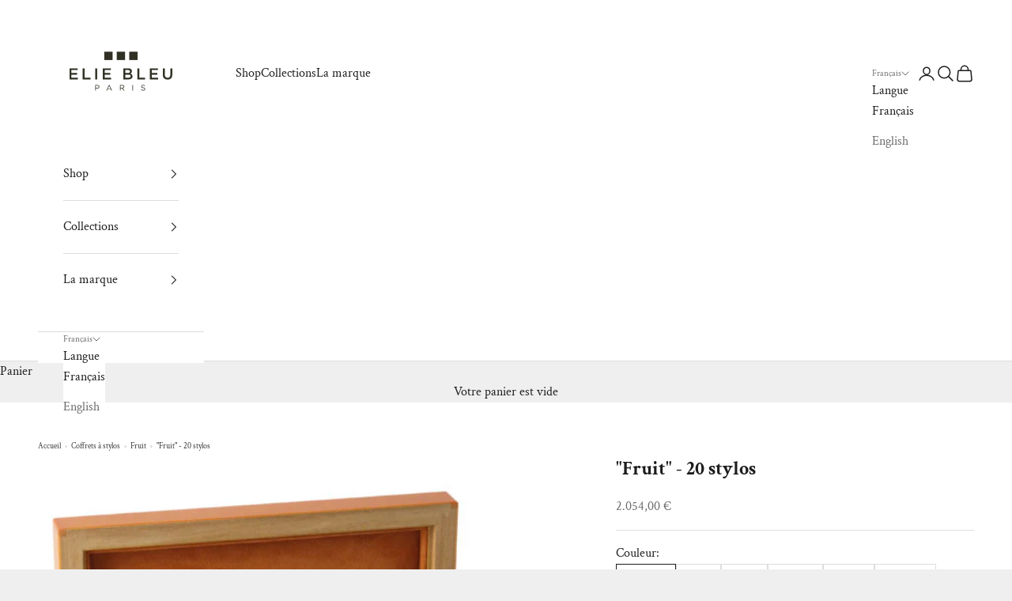

--- FILE ---
content_type: text/html; charset=utf-8
request_url: https://eliebleu.com/collections/coffret-a-stylos/products/fruit-20-stylos
body_size: 28860
content:
<!doctype html>

<html class="no-js" lang="fr" dir="ltr">
  <head>
    <meta charset="utf-8">
    <meta name="viewport" content="width=device-width, initial-scale=1.0, height=device-height, minimum-scale=1.0, maximum-scale=5.0">
    <meta name="google-site-verification" content="UxzAxXbdEyGFuFWpbzvrhx8Xw1twpDLCSzGCPGu-q7I" />
    <title>&quot;Fruit&quot; - 20 stylos</title><meta name="description" content="Coffret de rangement à stylos.">



    <link rel="canonical" href="https://eliebleu.com/products/fruit-20-stylos"><link rel="alternate" hreflang="x-default" href="https://eliebleu.com/collections/coffret-a-stylos" />
    <link rel="alternate" hreflang="en" href="https://eliebleu.com/en/collections/coffret-a-stylos" />
    <link rel="alternate" hreflang="fr" href="https://eliebleu.com/collections/coffret-a-stylos" />
    <link rel="alternate" hreflang="en-US" href="https://eliebleu.com/en-en/collections/coffret-a-stylos" /><link rel="alternate" hreflang="x-default" href="https://eliebleu.com/products/fruit-20-stylos" />
    <link rel="alternate" hreflang="en" href="https://eliebleu.com/en/products/fruit-20-stylos" />
    <link rel="alternate" hreflang="fr" href="https://eliebleu.com/products/fruit-20-stylos" />
    <link rel="alternate" hreflang="en-US" href="https://eliebleu.com/en-en/products/fruit-20-stylos" /><link rel="shortcut icon" href="//eliebleu.com/cdn/shop/files/Blason_EB_noir.png?v=1613531837&width=96">
      <link rel="apple-touch-icon" href="//eliebleu.com/cdn/shop/files/Blason_EB_noir.png?v=1613531837&width=180"><link rel="preconnect" href="https://fonts.shopifycdn.com" crossorigin><link rel="preload" href="//eliebleu.com/cdn/fonts/crimson_text/crimsontext_n6.d11c58b421f9011d0936d781febe4f56f8a319ca.woff2" as="font" type="font/woff2" crossorigin><link rel="preload" href="//eliebleu.com/cdn/fonts/crimson_text/crimsontext_n4.a9a5f5ab47c6f5346e7cd274511a5d08c59fb906.woff2" as="font" type="font/woff2" crossorigin><meta property="og:type" content="product">
  <meta property="og:title" content="&quot;Fruit&quot; - 20 stylos">
  <meta property="product:price:amount" content="2.054,00">
  <meta property="product:price:currency" content="EUR"><meta property="og:image" content="http://eliebleu.com/cdn/shop/products/20-Stylos-orange.jpg?v=1740061539&width=2048">
  <meta property="og:image:secure_url" content="https://eliebleu.com/cdn/shop/products/20-Stylos-orange.jpg?v=1740061539&width=2048">
  <meta property="og:image:width" content="600">
  <meta property="og:image:height" content="600"><meta property="og:description" content="Coffret de rangement à stylos."><meta property="og:url" content="https://eliebleu.com/products/fruit-20-stylos">
<meta property="og:site_name" content="E BLEU"><meta name="twitter:card" content="summary"><meta name="twitter:title" content="&quot;Fruit&quot; - 20 stylos">
  <meta name="twitter:description" content="Savoir-Faire ELIE BLEU s’efforce depuis des décennies de mettre toute sa créativité au service de ses productions, dont la tradition est fidèlement garantie. ELIE BLEU a toujours su maintenir la qualité de sa production à un niveau exceptionnel, fruit d’un véritable savoir-faire. Notamment acquis en sélectionnant parmi les plus beaux bois précieux et les essences exotiques les plus rares que seuls quelques-uns travaillent encore. La marqueterie qui est travaillée à la main, comme le font les joailliers, ce qui exige d&#39;innombrables manipulations avant de devenir un véritable objet de luxe.     L&#39;Atelier Aux portes de Paris, la manufacture rassemble les meilleurs artisans souvent  issus de l’école «Boulle» et utilise les matériaux les plus nobles pour la fabrication de produits d’excellence. Le travail de marqueterie nécessite l’utilisation de différentes essences de bois précieux coupées selon des formes délicates, assemblées et collées"><meta name="twitter:image" content="https://eliebleu.com/cdn/shop/products/20-Stylos-orange.jpg?crop=center&height=1200&v=1740061539&width=1200">
  <meta name="twitter:image:alt" content="&quot;Fruit&quot; - 20 stylos - Elie Bleu">
  <script async crossorigin fetchpriority="high" src="/cdn/shopifycloud/importmap-polyfill/es-modules-shim.2.4.0.js"></script>
<script type="application/ld+json">
  {
    "@context": "https://schema.org",
    "@type": "Product",
    "productID": 6061606469800,
    "offers": [{
          "@type": "Offer",
          "name": "Orange",
          "availability":"https://schema.org/InStock",
          "price": 2054.0,
          "priceCurrency": "EUR",
          "priceValidUntil": "2026-02-01","hasMerchantReturnPolicy": {
              "merchantReturnLink": "https:\/\/eliebleu.com\/policies\/refund-policy"
            },"shippingDetails": {
              "shippingSettingsLink": "https:\/\/eliebleu.com\/policies\/shipping-policy"
            },"url": "https://eliebleu.com/products/fruit-20-stylos?variant=37126192267432"
        },
{
          "@type": "Offer",
          "name": "Vert",
          "availability":"https://schema.org/InStock",
          "price": 2054.0,
          "priceCurrency": "EUR",
          "priceValidUntil": "2026-02-01","hasMerchantReturnPolicy": {
              "merchantReturnLink": "https:\/\/eliebleu.com\/policies\/refund-policy"
            },"shippingDetails": {
              "shippingSettingsLink": "https:\/\/eliebleu.com\/policies\/shipping-policy"
            },"url": "https://eliebleu.com/products/fruit-20-stylos?variant=39969880735912"
        },
{
          "@type": "Offer",
          "name": "Noir",
          "availability":"https://schema.org/InStock",
          "price": 2054.0,
          "priceCurrency": "EUR",
          "priceValidUntil": "2026-02-01","hasMerchantReturnPolicy": {
              "merchantReturnLink": "https:\/\/eliebleu.com\/policies\/refund-policy"
            },"shippingDetails": {
              "shippingSettingsLink": "https:\/\/eliebleu.com\/policies\/shipping-policy"
            },"url": "https://eliebleu.com/products/fruit-20-stylos?variant=37126192169128"
        },
{
          "@type": "Offer",
          "name": "Rouge",
          "availability":"https://schema.org/InStock",
          "price": 2054.0,
          "priceCurrency": "EUR",
          "priceValidUntil": "2026-02-01","hasMerchantReturnPolicy": {
              "merchantReturnLink": "https:\/\/eliebleu.com\/policies\/refund-policy"
            },"shippingDetails": {
              "shippingSettingsLink": "https:\/\/eliebleu.com\/policies\/shipping-policy"
            },"url": "https://eliebleu.com/products/fruit-20-stylos?variant=37126192201896"
        },
{
          "@type": "Offer",
          "name": "Jaune",
          "availability":"https://schema.org/InStock",
          "price": 2054.0,
          "priceCurrency": "EUR",
          "priceValidUntil": "2026-02-01","hasMerchantReturnPolicy": {
              "merchantReturnLink": "https:\/\/eliebleu.com\/policies\/refund-policy"
            },"shippingDetails": {
              "shippingSettingsLink": "https:\/\/eliebleu.com\/policies\/shipping-policy"
            },"url": "https://eliebleu.com/products/fruit-20-stylos?variant=37126192234664"
        },
{
          "@type": "Offer",
          "name": "Naturel",
          "availability":"https://schema.org/InStock",
          "price": 2054.0,
          "priceCurrency": "EUR",
          "priceValidUntil": "2026-02-01","hasMerchantReturnPolicy": {
              "merchantReturnLink": "https:\/\/eliebleu.com\/policies\/refund-policy"
            },"shippingDetails": {
              "shippingSettingsLink": "https:\/\/eliebleu.com\/policies\/shipping-policy"
            },"url": "https://eliebleu.com/products/fruit-20-stylos?variant=37126192300200"
        },
{
          "@type": "Offer",
          "name": "Gris",
          "availability":"https://schema.org/InStock",
          "price": 2054.0,
          "priceCurrency": "EUR",
          "priceValidUntil": "2026-02-01","hasMerchantReturnPolicy": {
              "merchantReturnLink": "https:\/\/eliebleu.com\/policies\/refund-policy"
            },"shippingDetails": {
              "shippingSettingsLink": "https:\/\/eliebleu.com\/policies\/shipping-policy"
            },"url": "https://eliebleu.com/products/fruit-20-stylos?variant=43992383291614"
        }
],"brand": {
      "@type": "Brand",
      "name": "Elie Bleu"
    },
    "name": "\"Fruit\" - 20 stylos",
    "description": "\nSavoir-Faire\nELIE BLEU s’efforce depuis des décennies de mettre toute sa créativité au service de ses productions, dont la tradition est fidèlement garantie. ELIE BLEU a toujours su maintenir la qualité de sa production à un niveau exceptionnel, fruit d’un véritable savoir-faire. Notamment acquis en sélectionnant parmi les plus beaux bois précieux et les essences exotiques les plus rares que seuls quelques-uns travaillent encore. La marqueterie qui est travaillée à la main, comme le font les joailliers, ce qui exige d'innombrables manipulations avant de devenir un véritable objet de luxe.\n \n\n \nL'Atelier\nAux portes de Paris, la manufacture rassemble les meilleurs artisans souvent  issus de l’école «Boulle» et utilise les matériaux les plus nobles pour la fabrication de produits d’excellence. Le travail de marqueterie nécessite l’utilisation de différentes essences de bois précieux coupées selon des formes délicates, assemblées et collées de manière à créer, une multitude de motifs. Les incrustations de nacre, de paille et d’or sont également utilisées comme de véritables pièces d’orfèvrerie.\nCes processus nécessitent beaucoup de savoir-faire et de précision. Ces secrets sont depuis toujours bien protégés par des ouvriers très spécialisés mais surtout passionnés.\n ",
    "category": "Coffret à stylos",
    "url": "https://eliebleu.com/products/fruit-20-stylos",
    "sku": "","weight": {
      "@type": "QuantitativeValue",
      "unitCode": "kg",
      "value": 0.0
      },"image": {
      "@type": "ImageObject",
      "url": "https://eliebleu.com/cdn/shop/products/20-Stylos-orange.jpg?v=1740061539&width=1024",
      "image": "https://eliebleu.com/cdn/shop/products/20-Stylos-orange.jpg?v=1740061539&width=1024",
      "name": "\"Fruit\" - 20 stylos - Elie Bleu",
      "width": "1024",
      "height": "1024"
    }
  }
  </script>



  <script type="application/ld+json">
  {
    "@context": "https://schema.org",
    "@type": "BreadcrumbList",
  "itemListElement": [{
      "@type": "ListItem",
      "position": 1,
      "name": "Accueil",
      "item": "https://eliebleu.com"
    },{
          "@type": "ListItem",
          "position": 2,
          "name": "Coffrets à stylos",
          "item": "https://eliebleu.com/collections/coffret-a-stylos"
        }, {
          "@type": "ListItem",
          "position": 3,
          "name": "\"Fruit\" - 20 stylos",
          "item": "https://eliebleu.com/products/fruit-20-stylos"
        }]
  }
  </script>

<style>/* Typography (heading) */
  @font-face {
  font-family: "Crimson Text";
  font-weight: 600;
  font-style: normal;
  font-display: fallback;
  src: url("//eliebleu.com/cdn/fonts/crimson_text/crimsontext_n6.d11c58b421f9011d0936d781febe4f56f8a319ca.woff2") format("woff2"),
       url("//eliebleu.com/cdn/fonts/crimson_text/crimsontext_n6.bbc4929bb175b4ff0b813f2634705f8bb4561e2f.woff") format("woff");
}

@font-face {
  font-family: "Crimson Text";
  font-weight: 600;
  font-style: italic;
  font-display: fallback;
  src: url("//eliebleu.com/cdn/fonts/crimson_text/crimsontext_i6.efcbcf155f449af66b7b8f498474e4319edc7549.woff2") format("woff2"),
       url("//eliebleu.com/cdn/fonts/crimson_text/crimsontext_i6.ccae38dba068de44c35334161e4fd8cc65e51b44.woff") format("woff");
}

/* Typography (body) */
  @font-face {
  font-family: "Crimson Text";
  font-weight: 400;
  font-style: normal;
  font-display: fallback;
  src: url("//eliebleu.com/cdn/fonts/crimson_text/crimsontext_n4.a9a5f5ab47c6f5346e7cd274511a5d08c59fb906.woff2") format("woff2"),
       url("//eliebleu.com/cdn/fonts/crimson_text/crimsontext_n4.e89f2f0678223181d995b90850b6894b928b2f96.woff") format("woff");
}

@font-face {
  font-family: "Crimson Text";
  font-weight: 400;
  font-style: italic;
  font-display: fallback;
  src: url("//eliebleu.com/cdn/fonts/crimson_text/crimsontext_i4.ea961043037945875bf37df9b6f6bf968be445ba.woff2") format("woff2"),
       url("//eliebleu.com/cdn/fonts/crimson_text/crimsontext_i4.7938dd4c556b9b9430c9ff6e18ae066c8e9db49b.woff") format("woff");
}

@font-face {
  font-family: "Crimson Text";
  font-weight: 700;
  font-style: normal;
  font-display: fallback;
  src: url("//eliebleu.com/cdn/fonts/crimson_text/crimsontext_n7.5076cbe6a44b52f4358c84024d5c6b6585f79aea.woff2") format("woff2"),
       url("//eliebleu.com/cdn/fonts/crimson_text/crimsontext_n7.8f5260d5ac57189dddbd2e97988d8f2e202b595b.woff") format("woff");
}

@font-face {
  font-family: "Crimson Text";
  font-weight: 700;
  font-style: italic;
  font-display: fallback;
  src: url("//eliebleu.com/cdn/fonts/crimson_text/crimsontext_i7.59b5c9ce57c35b127dcd012fffb521c55608d985.woff2") format("woff2"),
       url("//eliebleu.com/cdn/fonts/crimson_text/crimsontext_i7.17faaee45ed99fd118ae07fca5c33c7a095bcb6d.woff") format("woff");
}

:root {
    /* Container */
    --container-max-width: 100%;
    --container-xxs-max-width: 27.5rem; /* 440px */
    --container-xs-max-width: 42.5rem; /* 680px */
    --container-sm-max-width: 61.25rem; /* 980px */
    --container-md-max-width: 71.875rem; /* 1150px */
    --container-lg-max-width: 78.75rem; /* 1260px */
    --container-xl-max-width: 85rem; /* 1360px */
    --container-gutter: 1.25rem;

    --section-vertical-spacing: 4rem;
    --section-vertical-spacing-tight:2.5rem;

    --section-stack-gap:2.5rem;
    --section-stack-gap-tight:2.25rem;

    /* Form settings */
    --form-gap: 1.25rem; /* Gap between fieldset and submit button */
    --fieldset-gap: 1rem; /* Gap between each form input within a fieldset */
    --form-control-gap: 0.625rem; /* Gap between input and label (ignored for floating label) */
    --checkbox-control-gap: 0.75rem; /* Horizontal gap between checkbox and its associated label */
    --input-padding-block: 0.65rem; /* Vertical padding for input, textarea and native select */
    --input-padding-inline: 0.8rem; /* Horizontal padding for input, textarea and native select */
    --checkbox-size: 0.875rem; /* Size (width and height) for checkbox */

    /* Other sizes */
    --sticky-area-height: calc(var(--announcement-bar-is-sticky, 0) * var(--announcement-bar-height, 0px) + var(--header-is-sticky, 0) * var(--header-height, 0px));

    /* RTL support */
    --transform-logical-flip: 1;
    --transform-origin-start: left;
    --transform-origin-end: right;

    /**
     * ---------------------------------------------------------------------
     * TYPOGRAPHY
     * ---------------------------------------------------------------------
     */

    /* Font properties */
    --heading-font-family: "Crimson Text", serif;
    --heading-font-weight: 600;
    --heading-font-style: normal;
    --heading-text-transform: uppercase;
    --heading-letter-spacing: 0.18em;
    --text-font-family: "Crimson Text", serif;
    --text-font-weight: 400;
    --text-font-style: normal;
    --text-letter-spacing: 0.0em;
    --button-font: var(--text-font-style) var(--text-font-weight) var(--text-sm) / 1.65 var(--text-font-family);
    --button-text-transform: uppercase;
    --button-letter-spacing: 0.18em;

    /* Font sizes */--text-heading-size-factor: 1;
    --text-h1: max(0.6875rem, clamp(1.375rem, 1.146341463414634rem + 0.975609756097561vw, 2rem) * var(--text-heading-size-factor));
    --text-h2: max(0.6875rem, clamp(1.25rem, 1.0670731707317074rem + 0.7804878048780488vw, 1.75rem) * var(--text-heading-size-factor));
    --text-h3: max(0.6875rem, clamp(1.125rem, 1.0335365853658536rem + 0.3902439024390244vw, 1.375rem) * var(--text-heading-size-factor));
    --text-h4: max(0.6875rem, clamp(1rem, 0.9542682926829268rem + 0.1951219512195122vw, 1.125rem) * var(--text-heading-size-factor));
    --text-h5: calc(0.875rem * var(--text-heading-size-factor));
    --text-h6: calc(0.75rem * var(--text-heading-size-factor));

    --text-xs: 0.75rem;
    --text-sm: 0.8125rem;
    --text-base: 0.875rem;
    --text-lg: 1.0rem;
    --text-xl: 1.25rem;

    /* Rounded variables (used for border radius) */
    --rounded-full: 9999px;
    --button-border-radius: 0.0rem;
    --input-border-radius: 0.0rem;

    /* Box shadow */
    --shadow-sm: 0 2px 8px rgb(0 0 0 / 0.05);
    --shadow: 0 5px 15px rgb(0 0 0 / 0.05);
    --shadow-md: 0 5px 30px rgb(0 0 0 / 0.05);
    --shadow-block: px px px rgb(var(--text-primary) / 0.0);

    /**
     * ---------------------------------------------------------------------
     * OTHER
     * ---------------------------------------------------------------------
     */

    --checkmark-svg-url: url(//eliebleu.com/cdn/shop/t/10/assets/checkmark.svg?v=77552481021870063511740996924);
    --cursor-zoom-in-svg-url: url(//eliebleu.com/cdn/shop/t/10/assets/cursor-zoom-in.svg?v=53880737899771658811740996924);
  }

  [dir="rtl"]:root {
    /* RTL support */
    --transform-logical-flip: -1;
    --transform-origin-start: right;
    --transform-origin-end: left;
  }

  @media screen and (min-width: 700px) {
    :root {
      /* Typography (font size) */
      --text-xs: 0.875rem;
      --text-sm: 0.9375rem;
      --text-base: 1.0rem;
      --text-lg: 1.125rem;
      --text-xl: 1.375rem;

      /* Spacing settings */
      --container-gutter: 2rem;
    }
  }

  @media screen and (min-width: 1000px) {
    :root {
      /* Spacing settings */
      --container-gutter: 3rem;

      --section-vertical-spacing: 7rem;
      --section-vertical-spacing-tight: 4rem;

      --section-stack-gap:4rem;
      --section-stack-gap-tight:4rem;
    }
  }:root {/* Overlay used for modal */
    --page-overlay: 0 0 0 / 0.4;

    /* We use the first scheme background as default */
    --page-background: ;

    /* Product colors */
    --on-sale-text: 227 44 43;
    --on-sale-badge-background: 227 44 43;
    --on-sale-badge-text: 255 255 255;
    --sold-out-badge-background: 239 239 239;
    --sold-out-badge-text: 0 0 0 / 0.65;
    --custom-badge-background: 28 28 28;
    --custom-badge-text: 255 255 255;
    --star-color: 28 28 28;

    /* Status colors */
    --success-background: 212 227 203;
    --success-text: 48 122 7;
    --warning-background: 253 241 224;
    --warning-text: 237 138 0;
    --error-background: 243 204 204;
    --error-text: 203 43 43;
  }.color-scheme--scheme-1 {
      /* Color settings */--accent: 28 28 28;
      --text-color: 28 28 28;
      --background: 239 239 239 / 1.0;
      --background-without-opacity: 239 239 239;
      --background-gradient: ;--border-color: 207 207 207;/* Button colors */
      --button-background: 28 28 28;
      --button-text-color: 255 255 255;

      /* Circled buttons */
      --circle-button-background: 255 255 255;
      --circle-button-text-color: 28 28 28;
    }.shopify-section:has(.section-spacing.color-scheme--bg-609ecfcfee2f667ac6c12366fc6ece56) + .shopify-section:has(.section-spacing.color-scheme--bg-609ecfcfee2f667ac6c12366fc6ece56:not(.bordered-section)) .section-spacing {
      padding-block-start: 0;
    }.color-scheme--scheme-2 {
      /* Color settings */--accent: 28 28 28;
      --text-color: 28 28 28;
      --background: 255 255 255 / 1.0;
      --background-without-opacity: 255 255 255;
      --background-gradient: ;--border-color: 221 221 221;/* Button colors */
      --button-background: 28 28 28;
      --button-text-color: 255 255 255;

      /* Circled buttons */
      --circle-button-background: 255 255 255;
      --circle-button-text-color: 28 28 28;
    }.shopify-section:has(.section-spacing.color-scheme--bg-54922f2e920ba8346f6dc0fba343d673) + .shopify-section:has(.section-spacing.color-scheme--bg-54922f2e920ba8346f6dc0fba343d673:not(.bordered-section)) .section-spacing {
      padding-block-start: 0;
    }.color-scheme--scheme-3 {
      /* Color settings */--accent: 255 255 255;
      --text-color: 255 255 255;
      --background: 24 65 133 / 1.0;
      --background-without-opacity: 24 65 133;
      --background-gradient: ;--border-color: 59 94 151;/* Button colors */
      --button-background: 255 255 255;
      --button-text-color: 28 28 28;

      /* Circled buttons */
      --circle-button-background: 255 255 255;
      --circle-button-text-color: 28 28 28;
    }.shopify-section:has(.section-spacing.color-scheme--bg-08324e0cd271ebd5c82a8be78558cc75) + .shopify-section:has(.section-spacing.color-scheme--bg-08324e0cd271ebd5c82a8be78558cc75:not(.bordered-section)) .section-spacing {
      padding-block-start: 0;
    }.color-scheme--scheme-4 {
      /* Color settings */--accent: 255 255 255;
      --text-color: 255 255 255;
      --background: 0 0 0 / 0.0;
      --background-without-opacity: 0 0 0;
      --background-gradient: ;--border-color: 255 255 255;/* Button colors */
      --button-background: 255 255 255;
      --button-text-color: 28 28 28;

      /* Circled buttons */
      --circle-button-background: 255 255 255;
      --circle-button-text-color: 28 28 28;
    }.shopify-section:has(.section-spacing.color-scheme--bg-3671eee015764974ee0aef1536023e0f) + .shopify-section:has(.section-spacing.color-scheme--bg-3671eee015764974ee0aef1536023e0f:not(.bordered-section)) .section-spacing {
      padding-block-start: 0;
    }.color-scheme--scheme-4d93200d-1f1e-4809-a645-baffe1d74d25 {
      /* Color settings */--accent: 28 28 28;
      --text-color: 255 255 255;
      --background: 255 255 255 / 1.0;
      --background-without-opacity: 255 255 255;
      --background-gradient: ;--border-color: 255 255 255;/* Button colors */
      --button-background: 28 28 28;
      --button-text-color: 255 255 255;

      /* Circled buttons */
      --circle-button-background: 255 255 255;
      --circle-button-text-color: 28 28 28;
    }.shopify-section:has(.section-spacing.color-scheme--bg-54922f2e920ba8346f6dc0fba343d673) + .shopify-section:has(.section-spacing.color-scheme--bg-54922f2e920ba8346f6dc0fba343d673:not(.bordered-section)) .section-spacing {
      padding-block-start: 0;
    }.color-scheme--scheme-bceed781-206e-4bc4-b307-611178c274f6 {
      /* Color settings */--accent: 28 28 28;
      --text-color: 28 28 28;
      --background: 239 239 239 / 1.0;
      --background-without-opacity: 239 239 239;
      --background-gradient: ;--border-color: 207 207 207;/* Button colors */
      --button-background: 28 28 28;
      --button-text-color: 255 255 255;

      /* Circled buttons */
      --circle-button-background: 255 255 255;
      --circle-button-text-color: 28 28 28;
    }.shopify-section:has(.section-spacing.color-scheme--bg-609ecfcfee2f667ac6c12366fc6ece56) + .shopify-section:has(.section-spacing.color-scheme--bg-609ecfcfee2f667ac6c12366fc6ece56:not(.bordered-section)) .section-spacing {
      padding-block-start: 0;
    }.color-scheme--scheme-3fce03cb-047f-47d0-96c8-26d15499ddb4 {
      /* Color settings */--accent: 28 28 28;
      --text-color: 28 28 28;
      --background: 239 239 239 / 1.0;
      --background-without-opacity: 239 239 239;
      --background-gradient: ;--border-color: 207 207 207;/* Button colors */
      --button-background: 28 28 28;
      --button-text-color: 255 255 255;

      /* Circled buttons */
      --circle-button-background: 255 255 255;
      --circle-button-text-color: 28 28 28;
    }.shopify-section:has(.section-spacing.color-scheme--bg-609ecfcfee2f667ac6c12366fc6ece56) + .shopify-section:has(.section-spacing.color-scheme--bg-609ecfcfee2f667ac6c12366fc6ece56:not(.bordered-section)) .section-spacing {
      padding-block-start: 0;
    }.color-scheme--dialog {
      /* Color settings */--accent: 28 28 28;
      --text-color: 28 28 28;
      --background: 255 255 255 / 1.0;
      --background-without-opacity: 255 255 255;
      --background-gradient: ;--border-color: 221 221 221;/* Button colors */
      --button-background: 28 28 28;
      --button-text-color: 255 255 255;

      /* Circled buttons */
      --circle-button-background: 255 255 255;
      --circle-button-text-color: 28 28 28;
    }
</style><script>
  document.documentElement.classList.replace('no-js', 'js');

  // This allows to expose several variables to the global scope, to be used in scripts
  window.themeVariables = {
    settings: {
      showPageTransition: false,
      pageType: "product",
      moneyFormat: "{{amount_with_comma_separator}} €",
      moneyWithCurrencyFormat: "€{{amount_with_comma_separator}} EUR",
      currencyCodeEnabled: false,
      cartType: "drawer",
      staggerMenuApparition: true
    },

    strings: {
      addToCartButton: "Ajouter au panier",
      soldOutButton: "En rupture",
      preOrderButton: "Pré-commander",
      unavailableButton: "Indisponible",
      addedToCart: "Produit ajouté au panier !",
      closeGallery: "Fermer la galerie",
      zoomGallery: "Zoomer sur l\u0026#39;image",
      errorGallery: "L\u0026#39;image ne peut pas etre chargée",
      soldOutBadge: "En rupture",
      discountBadge: "Economisez @@",
      sku: "SKU:",
      shippingEstimatorNoResults: "Nous ne livrons pas à votre adresse.",
      shippingEstimatorOneResult: "Il y a un résultat pour votre adresse :",
      shippingEstimatorMultipleResults: "Il y a plusieurs résultats pour votre adresse :",
      shippingEstimatorError: "Impossible d\u0026#39;estimer les frais de livraison :",
      next: "Suivant",
      previous: "Précédent"
    },

    mediaQueries: {
      'sm': 'screen and (min-width: 700px)',
      'md': 'screen and (min-width: 1000px)',
      'lg': 'screen and (min-width: 1150px)',
      'xl': 'screen and (min-width: 1400px)',
      '2xl': 'screen and (min-width: 1600px)',
      'sm-max': 'screen and (max-width: 699px)',
      'md-max': 'screen and (max-width: 999px)',
      'lg-max': 'screen and (max-width: 1149px)',
      'xl-max': 'screen and (max-width: 1399px)',
      '2xl-max': 'screen and (max-width: 1599px)',
      'motion-safe': '(prefers-reduced-motion: no-preference)',
      'motion-reduce': '(prefers-reduced-motion: reduce)',
      'supports-hover': 'screen and (pointer: fine)',
      'supports-touch': 'screen and (hover: none)'
    }
  };</script><script>
      if (!(HTMLScriptElement.supports && HTMLScriptElement.supports('importmap'))) {
        const importMapPolyfill = document.createElement('script');
        importMapPolyfill.async = true;
        importMapPolyfill.src = "//eliebleu.com/cdn/shop/t/10/assets/es-module-shims.min.js?v=46445230004644522171740996924";

        document.head.appendChild(importMapPolyfill);
      }
    </script>

    <script type="importmap">{
        "imports": {
          "vendor": "//eliebleu.com/cdn/shop/t/10/assets/vendor.min.js?v=180270185114800816751740996924",
          "theme": "//eliebleu.com/cdn/shop/t/10/assets/theme.js?v=72592098415636045991740996924",
          "photoswipe": "//eliebleu.com/cdn/shop/t/10/assets/photoswipe.min.js?v=455721481654031911740996924"
        }
      }
    </script>

    <script type="module" src="//eliebleu.com/cdn/shop/t/10/assets/vendor.min.js?v=180270185114800816751740996924"></script>
    <script type="module" src="//eliebleu.com/cdn/shop/t/10/assets/theme.js?v=72592098415636045991740996924"></script>

    <script>window.performance && window.performance.mark && window.performance.mark('shopify.content_for_header.start');</script><meta name="google-site-verification" content="D93E6UvKiZRwGUZSkKtKnOsZ70v-bAazC1UQAZ6LFKQ">
<meta name="google-site-verification" content="6l4uI0s_UUOwOavhCSOb9YHDT91cwnQipDIgx8vMiXY">
<meta id="shopify-digital-wallet" name="shopify-digital-wallet" content="/30150033543/digital_wallets/dialog">
<meta name="shopify-checkout-api-token" content="0ed2985755e5d64cbdc01e193491901c">
<meta id="in-context-paypal-metadata" data-shop-id="30150033543" data-venmo-supported="false" data-environment="production" data-locale="fr_FR" data-paypal-v4="true" data-currency="EUR">
<link rel="alternate" type="application/json+oembed" href="https://eliebleu.com/products/fruit-20-stylos.oembed">
<script async="async" src="/checkouts/internal/preloads.js?locale=fr-FR"></script>
<script id="shopify-features" type="application/json">{"accessToken":"0ed2985755e5d64cbdc01e193491901c","betas":["rich-media-storefront-analytics"],"domain":"eliebleu.com","predictiveSearch":true,"shopId":30150033543,"locale":"fr"}</script>
<script>var Shopify = Shopify || {};
Shopify.shop = "elie-bleu.myshopify.com";
Shopify.locale = "fr";
Shopify.currency = {"active":"EUR","rate":"1.0"};
Shopify.country = "FR";
Shopify.theme = {"name":"Work Prestige","id":179780321628,"schema_name":"Prestige","schema_version":"8.3.0","theme_store_id":855,"role":"main"};
Shopify.theme.handle = "null";
Shopify.theme.style = {"id":null,"handle":null};
Shopify.cdnHost = "eliebleu.com/cdn";
Shopify.routes = Shopify.routes || {};
Shopify.routes.root = "/";</script>
<script type="module">!function(o){(o.Shopify=o.Shopify||{}).modules=!0}(window);</script>
<script>!function(o){function n(){var o=[];function n(){o.push(Array.prototype.slice.apply(arguments))}return n.q=o,n}var t=o.Shopify=o.Shopify||{};t.loadFeatures=n(),t.autoloadFeatures=n()}(window);</script>
<script id="shop-js-analytics" type="application/json">{"pageType":"product"}</script>
<script defer="defer" async type="module" src="//eliebleu.com/cdn/shopifycloud/shop-js/modules/v2/client.init-shop-cart-sync_BcDpqI9l.fr.esm.js"></script>
<script defer="defer" async type="module" src="//eliebleu.com/cdn/shopifycloud/shop-js/modules/v2/chunk.common_a1Rf5Dlz.esm.js"></script>
<script defer="defer" async type="module" src="//eliebleu.com/cdn/shopifycloud/shop-js/modules/v2/chunk.modal_Djra7sW9.esm.js"></script>
<script type="module">
  await import("//eliebleu.com/cdn/shopifycloud/shop-js/modules/v2/client.init-shop-cart-sync_BcDpqI9l.fr.esm.js");
await import("//eliebleu.com/cdn/shopifycloud/shop-js/modules/v2/chunk.common_a1Rf5Dlz.esm.js");
await import("//eliebleu.com/cdn/shopifycloud/shop-js/modules/v2/chunk.modal_Djra7sW9.esm.js");

  window.Shopify.SignInWithShop?.initShopCartSync?.({"fedCMEnabled":true,"windoidEnabled":true});

</script>
<script>(function() {
  var isLoaded = false;
  function asyncLoad() {
    if (isLoaded) return;
    isLoaded = true;
    var urls = ["https:\/\/cdn.weglot.com\/weglot_script_tag.js?shop=elie-bleu.myshopify.com","https:\/\/cdn.shopify.com\/s\/files\/1\/0301\/5003\/3543\/t\/2\/assets\/booster_eu_cookie_30150033543.js?v=1634637652\u0026shop=elie-bleu.myshopify.com"];
    for (var i = 0; i < urls.length; i++) {
      var s = document.createElement('script');
      s.type = 'text/javascript';
      s.async = true;
      s.src = urls[i];
      var x = document.getElementsByTagName('script')[0];
      x.parentNode.insertBefore(s, x);
    }
  };
  if(window.attachEvent) {
    window.attachEvent('onload', asyncLoad);
  } else {
    window.addEventListener('load', asyncLoad, false);
  }
})();</script>
<script id="__st">var __st={"a":30150033543,"offset":3600,"reqid":"9e6655e6-3796-4d37-81bc-908c89e787b8-1769099648","pageurl":"eliebleu.com\/collections\/coffret-a-stylos\/products\/fruit-20-stylos","u":"eade07b1ee0e","p":"product","rtyp":"product","rid":6061606469800};</script>
<script>window.ShopifyPaypalV4VisibilityTracking = true;</script>
<script id="captcha-bootstrap">!function(){'use strict';const t='contact',e='account',n='new_comment',o=[[t,t],['blogs',n],['comments',n],[t,'customer']],c=[[e,'customer_login'],[e,'guest_login'],[e,'recover_customer_password'],[e,'create_customer']],r=t=>t.map((([t,e])=>`form[action*='/${t}']:not([data-nocaptcha='true']) input[name='form_type'][value='${e}']`)).join(','),a=t=>()=>t?[...document.querySelectorAll(t)].map((t=>t.form)):[];function s(){const t=[...o],e=r(t);return a(e)}const i='password',u='form_key',d=['recaptcha-v3-token','g-recaptcha-response','h-captcha-response',i],f=()=>{try{return window.sessionStorage}catch{return}},m='__shopify_v',_=t=>t.elements[u];function p(t,e,n=!1){try{const o=window.sessionStorage,c=JSON.parse(o.getItem(e)),{data:r}=function(t){const{data:e,action:n}=t;return t[m]||n?{data:e,action:n}:{data:t,action:n}}(c);for(const[e,n]of Object.entries(r))t.elements[e]&&(t.elements[e].value=n);n&&o.removeItem(e)}catch(o){console.error('form repopulation failed',{error:o})}}const l='form_type',E='cptcha';function T(t){t.dataset[E]=!0}const w=window,h=w.document,L='Shopify',v='ce_forms',y='captcha';let A=!1;((t,e)=>{const n=(g='f06e6c50-85a8-45c8-87d0-21a2b65856fe',I='https://cdn.shopify.com/shopifycloud/storefront-forms-hcaptcha/ce_storefront_forms_captcha_hcaptcha.v1.5.2.iife.js',D={infoText:'Protégé par hCaptcha',privacyText:'Confidentialité',termsText:'Conditions'},(t,e,n)=>{const o=w[L][v],c=o.bindForm;if(c)return c(t,g,e,D).then(n);var r;o.q.push([[t,g,e,D],n]),r=I,A||(h.body.append(Object.assign(h.createElement('script'),{id:'captcha-provider',async:!0,src:r})),A=!0)});var g,I,D;w[L]=w[L]||{},w[L][v]=w[L][v]||{},w[L][v].q=[],w[L][y]=w[L][y]||{},w[L][y].protect=function(t,e){n(t,void 0,e),T(t)},Object.freeze(w[L][y]),function(t,e,n,w,h,L){const[v,y,A,g]=function(t,e,n){const i=e?o:[],u=t?c:[],d=[...i,...u],f=r(d),m=r(i),_=r(d.filter((([t,e])=>n.includes(e))));return[a(f),a(m),a(_),s()]}(w,h,L),I=t=>{const e=t.target;return e instanceof HTMLFormElement?e:e&&e.form},D=t=>v().includes(t);t.addEventListener('submit',(t=>{const e=I(t);if(!e)return;const n=D(e)&&!e.dataset.hcaptchaBound&&!e.dataset.recaptchaBound,o=_(e),c=g().includes(e)&&(!o||!o.value);(n||c)&&t.preventDefault(),c&&!n&&(function(t){try{if(!f())return;!function(t){const e=f();if(!e)return;const n=_(t);if(!n)return;const o=n.value;o&&e.removeItem(o)}(t);const e=Array.from(Array(32),(()=>Math.random().toString(36)[2])).join('');!function(t,e){_(t)||t.append(Object.assign(document.createElement('input'),{type:'hidden',name:u})),t.elements[u].value=e}(t,e),function(t,e){const n=f();if(!n)return;const o=[...t.querySelectorAll(`input[type='${i}']`)].map((({name:t})=>t)),c=[...d,...o],r={};for(const[a,s]of new FormData(t).entries())c.includes(a)||(r[a]=s);n.setItem(e,JSON.stringify({[m]:1,action:t.action,data:r}))}(t,e)}catch(e){console.error('failed to persist form',e)}}(e),e.submit())}));const S=(t,e)=>{t&&!t.dataset[E]&&(n(t,e.some((e=>e===t))),T(t))};for(const o of['focusin','change'])t.addEventListener(o,(t=>{const e=I(t);D(e)&&S(e,y())}));const B=e.get('form_key'),M=e.get(l),P=B&&M;t.addEventListener('DOMContentLoaded',(()=>{const t=y();if(P)for(const e of t)e.elements[l].value===M&&p(e,B);[...new Set([...A(),...v().filter((t=>'true'===t.dataset.shopifyCaptcha))])].forEach((e=>S(e,t)))}))}(h,new URLSearchParams(w.location.search),n,t,e,['guest_login'])})(!0,!0)}();</script>
<script integrity="sha256-4kQ18oKyAcykRKYeNunJcIwy7WH5gtpwJnB7kiuLZ1E=" data-source-attribution="shopify.loadfeatures" defer="defer" src="//eliebleu.com/cdn/shopifycloud/storefront/assets/storefront/load_feature-a0a9edcb.js" crossorigin="anonymous"></script>
<script data-source-attribution="shopify.dynamic_checkout.dynamic.init">var Shopify=Shopify||{};Shopify.PaymentButton=Shopify.PaymentButton||{isStorefrontPortableWallets:!0,init:function(){window.Shopify.PaymentButton.init=function(){};var t=document.createElement("script");t.src="https://eliebleu.com/cdn/shopifycloud/portable-wallets/latest/portable-wallets.fr.js",t.type="module",document.head.appendChild(t)}};
</script>
<script data-source-attribution="shopify.dynamic_checkout.buyer_consent">
  function portableWalletsHideBuyerConsent(e){var t=document.getElementById("shopify-buyer-consent"),n=document.getElementById("shopify-subscription-policy-button");t&&n&&(t.classList.add("hidden"),t.setAttribute("aria-hidden","true"),n.removeEventListener("click",e))}function portableWalletsShowBuyerConsent(e){var t=document.getElementById("shopify-buyer-consent"),n=document.getElementById("shopify-subscription-policy-button");t&&n&&(t.classList.remove("hidden"),t.removeAttribute("aria-hidden"),n.addEventListener("click",e))}window.Shopify?.PaymentButton&&(window.Shopify.PaymentButton.hideBuyerConsent=portableWalletsHideBuyerConsent,window.Shopify.PaymentButton.showBuyerConsent=portableWalletsShowBuyerConsent);
</script>
<script data-source-attribution="shopify.dynamic_checkout.cart.bootstrap">document.addEventListener("DOMContentLoaded",(function(){function t(){return document.querySelector("shopify-accelerated-checkout-cart, shopify-accelerated-checkout")}if(t())Shopify.PaymentButton.init();else{new MutationObserver((function(e,n){t()&&(Shopify.PaymentButton.init(),n.disconnect())})).observe(document.body,{childList:!0,subtree:!0})}}));
</script>
<script id='scb4127' type='text/javascript' async='' src='https://eliebleu.com/cdn/shopifycloud/privacy-banner/storefront-banner.js'></script><link id="shopify-accelerated-checkout-styles" rel="stylesheet" media="screen" href="https://eliebleu.com/cdn/shopifycloud/portable-wallets/latest/accelerated-checkout-backwards-compat.css" crossorigin="anonymous">
<style id="shopify-accelerated-checkout-cart">
        #shopify-buyer-consent {
  margin-top: 1em;
  display: inline-block;
  width: 100%;
}

#shopify-buyer-consent.hidden {
  display: none;
}

#shopify-subscription-policy-button {
  background: none;
  border: none;
  padding: 0;
  text-decoration: underline;
  font-size: inherit;
  cursor: pointer;
}

#shopify-subscription-policy-button::before {
  box-shadow: none;
}

      </style>

<script>window.performance && window.performance.mark && window.performance.mark('shopify.content_for_header.end');</script>
<link href="//eliebleu.com/cdn/shop/t/10/assets/theme.css?v=154907259192436341541740996924" rel="stylesheet" type="text/css" media="all" />
    
    
   <meta name="robots" content="noindex, follow">
    
<!-- Meta Pixel Code -->
<script>
!function(f,b,e,v,n,t,s)
{if(f.fbq)return;n=f.fbq=function(){n.callMethod?
n.callMethod.apply(n,arguments):n.queue.push(arguments)};
if(!f._fbq)f._fbq=n;n.push=n;n.loaded=!0;n.version='2.0';
n.queue=[];t=b.createElement(e);t.async=!0;
t.src=v;s=b.getElementsByTagName(e)[0];
s.parentNode.insertBefore(t,s)}(window, document,'script',
'https://connect.facebook.net/en_US/fbevents.js');
fbq('init', '2549506438578079');
fbq('track', 'PageView');
</script>
<noscript><img height="1" width="1" style="display:none"
src="https://www.facebook.com/tr?id=2054202202072932&ev=PageView&noscript=1"
/></noscript>
<!-- End Meta Pixel Code -->
  <!-- BEGIN app block: shopify://apps/weglot-translate-your-store/blocks/weglot/3097482a-fafe-42ff-bc33-ea19e35c4a20 -->





  


<!--Start Weglot Script-->
<script src="https://cdn.weglot.com/weglot.min.js?api_key=" async></script>
<!--End Weglot Script-->

<!-- END app block --><link href="https://monorail-edge.shopifysvc.com" rel="dns-prefetch">
<script>(function(){if ("sendBeacon" in navigator && "performance" in window) {try {var session_token_from_headers = performance.getEntriesByType('navigation')[0].serverTiming.find(x => x.name == '_s').description;} catch {var session_token_from_headers = undefined;}var session_cookie_matches = document.cookie.match(/_shopify_s=([^;]*)/);var session_token_from_cookie = session_cookie_matches && session_cookie_matches.length === 2 ? session_cookie_matches[1] : "";var session_token = session_token_from_headers || session_token_from_cookie || "";function handle_abandonment_event(e) {var entries = performance.getEntries().filter(function(entry) {return /monorail-edge.shopifysvc.com/.test(entry.name);});if (!window.abandonment_tracked && entries.length === 0) {window.abandonment_tracked = true;var currentMs = Date.now();var navigation_start = performance.timing.navigationStart;var payload = {shop_id: 30150033543,url: window.location.href,navigation_start,duration: currentMs - navigation_start,session_token,page_type: "product"};window.navigator.sendBeacon("https://monorail-edge.shopifysvc.com/v1/produce", JSON.stringify({schema_id: "online_store_buyer_site_abandonment/1.1",payload: payload,metadata: {event_created_at_ms: currentMs,event_sent_at_ms: currentMs}}));}}window.addEventListener('pagehide', handle_abandonment_event);}}());</script>
<script id="web-pixels-manager-setup">(function e(e,d,r,n,o){if(void 0===o&&(o={}),!Boolean(null===(a=null===(i=window.Shopify)||void 0===i?void 0:i.analytics)||void 0===a?void 0:a.replayQueue)){var i,a;window.Shopify=window.Shopify||{};var t=window.Shopify;t.analytics=t.analytics||{};var s=t.analytics;s.replayQueue=[],s.publish=function(e,d,r){return s.replayQueue.push([e,d,r]),!0};try{self.performance.mark("wpm:start")}catch(e){}var l=function(){var e={modern:/Edge?\/(1{2}[4-9]|1[2-9]\d|[2-9]\d{2}|\d{4,})\.\d+(\.\d+|)|Firefox\/(1{2}[4-9]|1[2-9]\d|[2-9]\d{2}|\d{4,})\.\d+(\.\d+|)|Chrom(ium|e)\/(9{2}|\d{3,})\.\d+(\.\d+|)|(Maci|X1{2}).+ Version\/(15\.\d+|(1[6-9]|[2-9]\d|\d{3,})\.\d+)([,.]\d+|)( \(\w+\)|)( Mobile\/\w+|) Safari\/|Chrome.+OPR\/(9{2}|\d{3,})\.\d+\.\d+|(CPU[ +]OS|iPhone[ +]OS|CPU[ +]iPhone|CPU IPhone OS|CPU iPad OS)[ +]+(15[._]\d+|(1[6-9]|[2-9]\d|\d{3,})[._]\d+)([._]\d+|)|Android:?[ /-](13[3-9]|1[4-9]\d|[2-9]\d{2}|\d{4,})(\.\d+|)(\.\d+|)|Android.+Firefox\/(13[5-9]|1[4-9]\d|[2-9]\d{2}|\d{4,})\.\d+(\.\d+|)|Android.+Chrom(ium|e)\/(13[3-9]|1[4-9]\d|[2-9]\d{2}|\d{4,})\.\d+(\.\d+|)|SamsungBrowser\/([2-9]\d|\d{3,})\.\d+/,legacy:/Edge?\/(1[6-9]|[2-9]\d|\d{3,})\.\d+(\.\d+|)|Firefox\/(5[4-9]|[6-9]\d|\d{3,})\.\d+(\.\d+|)|Chrom(ium|e)\/(5[1-9]|[6-9]\d|\d{3,})\.\d+(\.\d+|)([\d.]+$|.*Safari\/(?![\d.]+ Edge\/[\d.]+$))|(Maci|X1{2}).+ Version\/(10\.\d+|(1[1-9]|[2-9]\d|\d{3,})\.\d+)([,.]\d+|)( \(\w+\)|)( Mobile\/\w+|) Safari\/|Chrome.+OPR\/(3[89]|[4-9]\d|\d{3,})\.\d+\.\d+|(CPU[ +]OS|iPhone[ +]OS|CPU[ +]iPhone|CPU IPhone OS|CPU iPad OS)[ +]+(10[._]\d+|(1[1-9]|[2-9]\d|\d{3,})[._]\d+)([._]\d+|)|Android:?[ /-](13[3-9]|1[4-9]\d|[2-9]\d{2}|\d{4,})(\.\d+|)(\.\d+|)|Mobile Safari.+OPR\/([89]\d|\d{3,})\.\d+\.\d+|Android.+Firefox\/(13[5-9]|1[4-9]\d|[2-9]\d{2}|\d{4,})\.\d+(\.\d+|)|Android.+Chrom(ium|e)\/(13[3-9]|1[4-9]\d|[2-9]\d{2}|\d{4,})\.\d+(\.\d+|)|Android.+(UC? ?Browser|UCWEB|U3)[ /]?(15\.([5-9]|\d{2,})|(1[6-9]|[2-9]\d|\d{3,})\.\d+)\.\d+|SamsungBrowser\/(5\.\d+|([6-9]|\d{2,})\.\d+)|Android.+MQ{2}Browser\/(14(\.(9|\d{2,})|)|(1[5-9]|[2-9]\d|\d{3,})(\.\d+|))(\.\d+|)|K[Aa][Ii]OS\/(3\.\d+|([4-9]|\d{2,})\.\d+)(\.\d+|)/},d=e.modern,r=e.legacy,n=navigator.userAgent;return n.match(d)?"modern":n.match(r)?"legacy":"unknown"}(),u="modern"===l?"modern":"legacy",c=(null!=n?n:{modern:"",legacy:""})[u],f=function(e){return[e.baseUrl,"/wpm","/b",e.hashVersion,"modern"===e.buildTarget?"m":"l",".js"].join("")}({baseUrl:d,hashVersion:r,buildTarget:u}),m=function(e){var d=e.version,r=e.bundleTarget,n=e.surface,o=e.pageUrl,i=e.monorailEndpoint;return{emit:function(e){var a=e.status,t=e.errorMsg,s=(new Date).getTime(),l=JSON.stringify({metadata:{event_sent_at_ms:s},events:[{schema_id:"web_pixels_manager_load/3.1",payload:{version:d,bundle_target:r,page_url:o,status:a,surface:n,error_msg:t},metadata:{event_created_at_ms:s}}]});if(!i)return console&&console.warn&&console.warn("[Web Pixels Manager] No Monorail endpoint provided, skipping logging."),!1;try{return self.navigator.sendBeacon.bind(self.navigator)(i,l)}catch(e){}var u=new XMLHttpRequest;try{return u.open("POST",i,!0),u.setRequestHeader("Content-Type","text/plain"),u.send(l),!0}catch(e){return console&&console.warn&&console.warn("[Web Pixels Manager] Got an unhandled error while logging to Monorail."),!1}}}}({version:r,bundleTarget:l,surface:e.surface,pageUrl:self.location.href,monorailEndpoint:e.monorailEndpoint});try{o.browserTarget=l,function(e){var d=e.src,r=e.async,n=void 0===r||r,o=e.onload,i=e.onerror,a=e.sri,t=e.scriptDataAttributes,s=void 0===t?{}:t,l=document.createElement("script"),u=document.querySelector("head"),c=document.querySelector("body");if(l.async=n,l.src=d,a&&(l.integrity=a,l.crossOrigin="anonymous"),s)for(var f in s)if(Object.prototype.hasOwnProperty.call(s,f))try{l.dataset[f]=s[f]}catch(e){}if(o&&l.addEventListener("load",o),i&&l.addEventListener("error",i),u)u.appendChild(l);else{if(!c)throw new Error("Did not find a head or body element to append the script");c.appendChild(l)}}({src:f,async:!0,onload:function(){if(!function(){var e,d;return Boolean(null===(d=null===(e=window.Shopify)||void 0===e?void 0:e.analytics)||void 0===d?void 0:d.initialized)}()){var d=window.webPixelsManager.init(e)||void 0;if(d){var r=window.Shopify.analytics;r.replayQueue.forEach((function(e){var r=e[0],n=e[1],o=e[2];d.publishCustomEvent(r,n,o)})),r.replayQueue=[],r.publish=d.publishCustomEvent,r.visitor=d.visitor,r.initialized=!0}}},onerror:function(){return m.emit({status:"failed",errorMsg:"".concat(f," has failed to load")})},sri:function(e){var d=/^sha384-[A-Za-z0-9+/=]+$/;return"string"==typeof e&&d.test(e)}(c)?c:"",scriptDataAttributes:o}),m.emit({status:"loading"})}catch(e){m.emit({status:"failed",errorMsg:(null==e?void 0:e.message)||"Unknown error"})}}})({shopId: 30150033543,storefrontBaseUrl: "https://eliebleu.com",extensionsBaseUrl: "https://extensions.shopifycdn.com/cdn/shopifycloud/web-pixels-manager",monorailEndpoint: "https://monorail-edge.shopifysvc.com/unstable/produce_batch",surface: "storefront-renderer",enabledBetaFlags: ["2dca8a86"],webPixelsConfigList: [{"id":"957481308","configuration":"{\"config\":\"{\\\"pixel_id\\\":\\\"G-DGZMLLCLCP\\\",\\\"target_country\\\":\\\"FR\\\",\\\"gtag_events\\\":[{\\\"type\\\":\\\"begin_checkout\\\",\\\"action_label\\\":\\\"G-DGZMLLCLCP\\\"},{\\\"type\\\":\\\"search\\\",\\\"action_label\\\":\\\"G-DGZMLLCLCP\\\"},{\\\"type\\\":\\\"view_item\\\",\\\"action_label\\\":\\\"G-DGZMLLCLCP\\\"},{\\\"type\\\":\\\"purchase\\\",\\\"action_label\\\":\\\"G-DGZMLLCLCP\\\"},{\\\"type\\\":\\\"page_view\\\",\\\"action_label\\\":\\\"G-DGZMLLCLCP\\\"},{\\\"type\\\":\\\"add_payment_info\\\",\\\"action_label\\\":\\\"G-DGZMLLCLCP\\\"},{\\\"type\\\":\\\"add_to_cart\\\",\\\"action_label\\\":\\\"G-DGZMLLCLCP\\\"}],\\\"enable_monitoring_mode\\\":false}\"}","eventPayloadVersion":"v1","runtimeContext":"OPEN","scriptVersion":"b2a88bafab3e21179ed38636efcd8a93","type":"APP","apiClientId":1780363,"privacyPurposes":[],"dataSharingAdjustments":{"protectedCustomerApprovalScopes":["read_customer_address","read_customer_email","read_customer_name","read_customer_personal_data","read_customer_phone"]}},{"id":"386662748","configuration":"{\"pixel_id\":\"372295040440996\",\"pixel_type\":\"facebook_pixel\",\"metaapp_system_user_token\":\"-\"}","eventPayloadVersion":"v1","runtimeContext":"OPEN","scriptVersion":"ca16bc87fe92b6042fbaa3acc2fbdaa6","type":"APP","apiClientId":2329312,"privacyPurposes":["ANALYTICS","MARKETING","SALE_OF_DATA"],"dataSharingAdjustments":{"protectedCustomerApprovalScopes":["read_customer_address","read_customer_email","read_customer_name","read_customer_personal_data","read_customer_phone"]}},{"id":"shopify-app-pixel","configuration":"{}","eventPayloadVersion":"v1","runtimeContext":"STRICT","scriptVersion":"0450","apiClientId":"shopify-pixel","type":"APP","privacyPurposes":["ANALYTICS","MARKETING"]},{"id":"shopify-custom-pixel","eventPayloadVersion":"v1","runtimeContext":"LAX","scriptVersion":"0450","apiClientId":"shopify-pixel","type":"CUSTOM","privacyPurposes":["ANALYTICS","MARKETING"]}],isMerchantRequest: false,initData: {"shop":{"name":"E BLEU","paymentSettings":{"currencyCode":"EUR"},"myshopifyDomain":"elie-bleu.myshopify.com","countryCode":"FR","storefrontUrl":"https:\/\/eliebleu.com"},"customer":null,"cart":null,"checkout":null,"productVariants":[{"price":{"amount":2054.0,"currencyCode":"EUR"},"product":{"title":"\"Fruit\" - 20 stylos","vendor":"Elie Bleu","id":"6061606469800","untranslatedTitle":"\"Fruit\" - 20 stylos","url":"\/products\/fruit-20-stylos","type":"Coffret à stylos"},"id":"37126192267432","image":{"src":"\/\/eliebleu.com\/cdn\/shop\/products\/20-Stylos-orange.jpg?v=1740061539"},"sku":"","title":"Orange","untranslatedTitle":"Orange"},{"price":{"amount":2054.0,"currencyCode":"EUR"},"product":{"title":"\"Fruit\" - 20 stylos","vendor":"Elie Bleu","id":"6061606469800","untranslatedTitle":"\"Fruit\" - 20 stylos","url":"\/products\/fruit-20-stylos","type":"Coffret à stylos"},"id":"39969880735912","image":{"src":"\/\/eliebleu.com\/cdn\/shop\/products\/Sans-titress-1.jpg?v=1740061539"},"sku":"","title":"Vert","untranslatedTitle":"Vert"},{"price":{"amount":2054.0,"currencyCode":"EUR"},"product":{"title":"\"Fruit\" - 20 stylos","vendor":"Elie Bleu","id":"6061606469800","untranslatedTitle":"\"Fruit\" - 20 stylos","url":"\/products\/fruit-20-stylos","type":"Coffret à stylos"},"id":"37126192169128","image":{"src":"\/\/eliebleu.com\/cdn\/shop\/products\/50-noire.jpg?v=1740061539"},"sku":"","title":"Noir","untranslatedTitle":"Noir"},{"price":{"amount":2054.0,"currencyCode":"EUR"},"product":{"title":"\"Fruit\" - 20 stylos","vendor":"Elie Bleu","id":"6061606469800","untranslatedTitle":"\"Fruit\" - 20 stylos","url":"\/products\/fruit-20-stylos","type":"Coffret à stylos"},"id":"37126192201896","image":{"src":"\/\/eliebleu.com\/cdn\/shop\/products\/50_ROUGE-CigarElieBleu_29a57e82-425a-4c4b-bfa3-2765568d416d.png?v=1740061539"},"sku":"","title":"Rouge","untranslatedTitle":"Rouge"},{"price":{"amount":2054.0,"currencyCode":"EUR"},"product":{"title":"\"Fruit\" - 20 stylos","vendor":"Elie Bleu","id":"6061606469800","untranslatedTitle":"\"Fruit\" - 20 stylos","url":"\/products\/fruit-20-stylos","type":"Coffret à stylos"},"id":"37126192234664","image":{"src":"\/\/eliebleu.com\/cdn\/shop\/products\/50_JAUNE-CigarElieBleu_03476d78-0a14-4688-85ed-511ebc8ab911.png?v=1740061539"},"sku":"","title":"Jaune","untranslatedTitle":"Jaune"},{"price":{"amount":2054.0,"currencyCode":"EUR"},"product":{"title":"\"Fruit\" - 20 stylos","vendor":"Elie Bleu","id":"6061606469800","untranslatedTitle":"\"Fruit\" - 20 stylos","url":"\/products\/fruit-20-stylos","type":"Coffret à stylos"},"id":"37126192300200","image":{"src":"\/\/eliebleu.com\/cdn\/shop\/products\/20-STYLOS-NATUREL.jpg?v=1740061540"},"sku":"","title":"Naturel","untranslatedTitle":"Naturel"},{"price":{"amount":2054.0,"currencyCode":"EUR"},"product":{"title":"\"Fruit\" - 20 stylos","vendor":"Elie Bleu","id":"6061606469800","untranslatedTitle":"\"Fruit\" - 20 stylos","url":"\/products\/fruit-20-stylos","type":"Coffret à stylos"},"id":"43992383291614","image":{"src":"\/\/eliebleu.com\/cdn\/shop\/products\/50_GRISE-CigarElieBleu_72e72d72-d80e-4cf2-ae0e-583f029c7b90.png?v=1740061540"},"sku":"","title":"Gris","untranslatedTitle":"Gris"}],"purchasingCompany":null},},"https://eliebleu.com/cdn","fcfee988w5aeb613cpc8e4bc33m6693e112",{"modern":"","legacy":""},{"shopId":"30150033543","storefrontBaseUrl":"https:\/\/eliebleu.com","extensionBaseUrl":"https:\/\/extensions.shopifycdn.com\/cdn\/shopifycloud\/web-pixels-manager","surface":"storefront-renderer","enabledBetaFlags":"[\"2dca8a86\"]","isMerchantRequest":"false","hashVersion":"fcfee988w5aeb613cpc8e4bc33m6693e112","publish":"custom","events":"[[\"page_viewed\",{}],[\"product_viewed\",{\"productVariant\":{\"price\":{\"amount\":2054.0,\"currencyCode\":\"EUR\"},\"product\":{\"title\":\"\\\"Fruit\\\" - 20 stylos\",\"vendor\":\"Elie Bleu\",\"id\":\"6061606469800\",\"untranslatedTitle\":\"\\\"Fruit\\\" - 20 stylos\",\"url\":\"\/products\/fruit-20-stylos\",\"type\":\"Coffret à stylos\"},\"id\":\"37126192267432\",\"image\":{\"src\":\"\/\/eliebleu.com\/cdn\/shop\/products\/20-Stylos-orange.jpg?v=1740061539\"},\"sku\":\"\",\"title\":\"Orange\",\"untranslatedTitle\":\"Orange\"}}]]"});</script><script>
  window.ShopifyAnalytics = window.ShopifyAnalytics || {};
  window.ShopifyAnalytics.meta = window.ShopifyAnalytics.meta || {};
  window.ShopifyAnalytics.meta.currency = 'EUR';
  var meta = {"product":{"id":6061606469800,"gid":"gid:\/\/shopify\/Product\/6061606469800","vendor":"Elie Bleu","type":"Coffret à stylos","handle":"fruit-20-stylos","variants":[{"id":37126192267432,"price":205400,"name":"\"Fruit\" - 20 stylos - Orange","public_title":"Orange","sku":""},{"id":39969880735912,"price":205400,"name":"\"Fruit\" - 20 stylos - Vert","public_title":"Vert","sku":""},{"id":37126192169128,"price":205400,"name":"\"Fruit\" - 20 stylos - Noir","public_title":"Noir","sku":""},{"id":37126192201896,"price":205400,"name":"\"Fruit\" - 20 stylos - Rouge","public_title":"Rouge","sku":""},{"id":37126192234664,"price":205400,"name":"\"Fruit\" - 20 stylos - Jaune","public_title":"Jaune","sku":""},{"id":37126192300200,"price":205400,"name":"\"Fruit\" - 20 stylos - Naturel","public_title":"Naturel","sku":""},{"id":43992383291614,"price":205400,"name":"\"Fruit\" - 20 stylos - Gris","public_title":"Gris","sku":""}],"remote":false},"page":{"pageType":"product","resourceType":"product","resourceId":6061606469800,"requestId":"9e6655e6-3796-4d37-81bc-908c89e787b8-1769099648"}};
  for (var attr in meta) {
    window.ShopifyAnalytics.meta[attr] = meta[attr];
  }
</script>
<script class="analytics">
  (function () {
    var customDocumentWrite = function(content) {
      var jquery = null;

      if (window.jQuery) {
        jquery = window.jQuery;
      } else if (window.Checkout && window.Checkout.$) {
        jquery = window.Checkout.$;
      }

      if (jquery) {
        jquery('body').append(content);
      }
    };

    var hasLoggedConversion = function(token) {
      if (token) {
        return document.cookie.indexOf('loggedConversion=' + token) !== -1;
      }
      return false;
    }

    var setCookieIfConversion = function(token) {
      if (token) {
        var twoMonthsFromNow = new Date(Date.now());
        twoMonthsFromNow.setMonth(twoMonthsFromNow.getMonth() + 2);

        document.cookie = 'loggedConversion=' + token + '; expires=' + twoMonthsFromNow;
      }
    }

    var trekkie = window.ShopifyAnalytics.lib = window.trekkie = window.trekkie || [];
    if (trekkie.integrations) {
      return;
    }
    trekkie.methods = [
      'identify',
      'page',
      'ready',
      'track',
      'trackForm',
      'trackLink'
    ];
    trekkie.factory = function(method) {
      return function() {
        var args = Array.prototype.slice.call(arguments);
        args.unshift(method);
        trekkie.push(args);
        return trekkie;
      };
    };
    for (var i = 0; i < trekkie.methods.length; i++) {
      var key = trekkie.methods[i];
      trekkie[key] = trekkie.factory(key);
    }
    trekkie.load = function(config) {
      trekkie.config = config || {};
      trekkie.config.initialDocumentCookie = document.cookie;
      var first = document.getElementsByTagName('script')[0];
      var script = document.createElement('script');
      script.type = 'text/javascript';
      script.onerror = function(e) {
        var scriptFallback = document.createElement('script');
        scriptFallback.type = 'text/javascript';
        scriptFallback.onerror = function(error) {
                var Monorail = {
      produce: function produce(monorailDomain, schemaId, payload) {
        var currentMs = new Date().getTime();
        var event = {
          schema_id: schemaId,
          payload: payload,
          metadata: {
            event_created_at_ms: currentMs,
            event_sent_at_ms: currentMs
          }
        };
        return Monorail.sendRequest("https://" + monorailDomain + "/v1/produce", JSON.stringify(event));
      },
      sendRequest: function sendRequest(endpointUrl, payload) {
        // Try the sendBeacon API
        if (window && window.navigator && typeof window.navigator.sendBeacon === 'function' && typeof window.Blob === 'function' && !Monorail.isIos12()) {
          var blobData = new window.Blob([payload], {
            type: 'text/plain'
          });

          if (window.navigator.sendBeacon(endpointUrl, blobData)) {
            return true;
          } // sendBeacon was not successful

        } // XHR beacon

        var xhr = new XMLHttpRequest();

        try {
          xhr.open('POST', endpointUrl);
          xhr.setRequestHeader('Content-Type', 'text/plain');
          xhr.send(payload);
        } catch (e) {
          console.log(e);
        }

        return false;
      },
      isIos12: function isIos12() {
        return window.navigator.userAgent.lastIndexOf('iPhone; CPU iPhone OS 12_') !== -1 || window.navigator.userAgent.lastIndexOf('iPad; CPU OS 12_') !== -1;
      }
    };
    Monorail.produce('monorail-edge.shopifysvc.com',
      'trekkie_storefront_load_errors/1.1',
      {shop_id: 30150033543,
      theme_id: 179780321628,
      app_name: "storefront",
      context_url: window.location.href,
      source_url: "//eliebleu.com/cdn/s/trekkie.storefront.1bbfab421998800ff09850b62e84b8915387986d.min.js"});

        };
        scriptFallback.async = true;
        scriptFallback.src = '//eliebleu.com/cdn/s/trekkie.storefront.1bbfab421998800ff09850b62e84b8915387986d.min.js';
        first.parentNode.insertBefore(scriptFallback, first);
      };
      script.async = true;
      script.src = '//eliebleu.com/cdn/s/trekkie.storefront.1bbfab421998800ff09850b62e84b8915387986d.min.js';
      first.parentNode.insertBefore(script, first);
    };
    trekkie.load(
      {"Trekkie":{"appName":"storefront","development":false,"defaultAttributes":{"shopId":30150033543,"isMerchantRequest":null,"themeId":179780321628,"themeCityHash":"4163141856207735077","contentLanguage":"fr","currency":"EUR","eventMetadataId":"19bb4643-e84d-4e36-a30b-e0720e37a6b4"},"isServerSideCookieWritingEnabled":true,"monorailRegion":"shop_domain","enabledBetaFlags":["65f19447"]},"Session Attribution":{},"S2S":{"facebookCapiEnabled":true,"source":"trekkie-storefront-renderer","apiClientId":580111}}
    );

    var loaded = false;
    trekkie.ready(function() {
      if (loaded) return;
      loaded = true;

      window.ShopifyAnalytics.lib = window.trekkie;

      var originalDocumentWrite = document.write;
      document.write = customDocumentWrite;
      try { window.ShopifyAnalytics.merchantGoogleAnalytics.call(this); } catch(error) {};
      document.write = originalDocumentWrite;

      window.ShopifyAnalytics.lib.page(null,{"pageType":"product","resourceType":"product","resourceId":6061606469800,"requestId":"9e6655e6-3796-4d37-81bc-908c89e787b8-1769099648","shopifyEmitted":true});

      var match = window.location.pathname.match(/checkouts\/(.+)\/(thank_you|post_purchase)/)
      var token = match? match[1]: undefined;
      if (!hasLoggedConversion(token)) {
        setCookieIfConversion(token);
        window.ShopifyAnalytics.lib.track("Viewed Product",{"currency":"EUR","variantId":37126192267432,"productId":6061606469800,"productGid":"gid:\/\/shopify\/Product\/6061606469800","name":"\"Fruit\" - 20 stylos - Orange","price":"2054.00","sku":"","brand":"Elie Bleu","variant":"Orange","category":"Coffret à stylos","nonInteraction":true,"remote":false},undefined,undefined,{"shopifyEmitted":true});
      window.ShopifyAnalytics.lib.track("monorail:\/\/trekkie_storefront_viewed_product\/1.1",{"currency":"EUR","variantId":37126192267432,"productId":6061606469800,"productGid":"gid:\/\/shopify\/Product\/6061606469800","name":"\"Fruit\" - 20 stylos - Orange","price":"2054.00","sku":"","brand":"Elie Bleu","variant":"Orange","category":"Coffret à stylos","nonInteraction":true,"remote":false,"referer":"https:\/\/eliebleu.com\/collections\/coffret-a-stylos\/products\/fruit-20-stylos"});
      }
    });


        var eventsListenerScript = document.createElement('script');
        eventsListenerScript.async = true;
        eventsListenerScript.src = "//eliebleu.com/cdn/shopifycloud/storefront/assets/shop_events_listener-3da45d37.js";
        document.getElementsByTagName('head')[0].appendChild(eventsListenerScript);

})();</script>
  <script>
  if (!window.ga || (window.ga && typeof window.ga !== 'function')) {
    window.ga = function ga() {
      (window.ga.q = window.ga.q || []).push(arguments);
      if (window.Shopify && window.Shopify.analytics && typeof window.Shopify.analytics.publish === 'function') {
        window.Shopify.analytics.publish("ga_stub_called", {}, {sendTo: "google_osp_migration"});
      }
      console.error("Shopify's Google Analytics stub called with:", Array.from(arguments), "\nSee https://help.shopify.com/manual/promoting-marketing/pixels/pixel-migration#google for more information.");
    };
    if (window.Shopify && window.Shopify.analytics && typeof window.Shopify.analytics.publish === 'function') {
      window.Shopify.analytics.publish("ga_stub_initialized", {}, {sendTo: "google_osp_migration"});
    }
  }
</script>
<script
  defer
  src="https://eliebleu.com/cdn/shopifycloud/perf-kit/shopify-perf-kit-3.0.4.min.js"
  data-application="storefront-renderer"
  data-shop-id="30150033543"
  data-render-region="gcp-us-east1"
  data-page-type="product"
  data-theme-instance-id="179780321628"
  data-theme-name="Prestige"
  data-theme-version="8.3.0"
  data-monorail-region="shop_domain"
  data-resource-timing-sampling-rate="10"
  data-shs="true"
  data-shs-beacon="true"
  data-shs-export-with-fetch="true"
  data-shs-logs-sample-rate="1"
  data-shs-beacon-endpoint="https://eliebleu.com/api/collect"
></script>
</head>

  

  <body class="features--button-transition  color-scheme color-scheme--scheme-1"><template id="drawer-default-template">
  <div part="base">
    <div part="overlay"></div>

    <div part="content">
      <header part="header">
        <slot name="header"></slot>

        <button type="button" is="dialog-close-button" part="close-button tap-area" aria-label="Fermer"><svg aria-hidden="true" focusable="false" fill="none" width="14" class="icon icon-close" viewBox="0 0 16 16">
      <path d="m1 1 14 14M1 15 15 1" stroke="currentColor" stroke-width="1.5"/>
    </svg>

  </button>
      </header>

      <div part="body">
        <slot></slot>
      </div>

      <footer part="footer">
        <slot name="footer"></slot>
      </footer>
    </div>
  </div>
</template><template id="modal-default-template">
  <div part="base">
    <div part="overlay"></div>

    <div part="content">
      <header part="header">
        <slot name="header"></slot>

        <button type="button" is="dialog-close-button" part="close-button tap-area" aria-label="Fermer"><svg aria-hidden="true" focusable="false" fill="none" width="14" class="icon icon-close" viewBox="0 0 16 16">
      <path d="m1 1 14 14M1 15 15 1" stroke="currentColor" stroke-width="1.5"/>
    </svg>

  </button>
      </header>

      <div part="body">
        <slot></slot>
      </div>
    </div>
  </div>
</template><template id="popover-default-template">
  <div part="base">
    <div part="overlay"></div>

    <div part="content">
      <header part="header">
        <slot name="header"></slot>

        <button type="button" is="dialog-close-button" part="close-button tap-area" aria-label="Fermer"><svg aria-hidden="true" focusable="false" fill="none" width="14" class="icon icon-close" viewBox="0 0 16 16">
      <path d="m1 1 14 14M1 15 15 1" stroke="currentColor" stroke-width="1.5"/>
    </svg>

  </button>
      </header>

      <div part="body">
        <slot></slot>
      </div>
    </div>
  </div>
</template><template id="header-search-default-template">
  <div part="base">
    <div part="overlay"></div>

    <div part="content">
      <slot></slot>
    </div>
  </div>
</template><template id="video-media-default-template">
  <slot></slot>

  <svg part="play-button" fill="none" width="48" height="48" viewBox="0 0 48 48">
    <path fill-rule="evenodd" clip-rule="evenodd" d="M48 24c0 13.255-10.745 24-24 24S0 37.255 0 24 10.745 0 24 0s24 10.745 24 24Zm-18 0-9-6.6v13.2l9-6.6Z" fill="var(--play-button-background, #efefef)"/>
  </svg>
</template><loading-bar class="loading-bar" aria-hidden="true"></loading-bar>
    <a href="#main" allow-hash-change class="skip-to-content sr-only">Passer au contenu</a>

    <span id="header-scroll-tracker" style="position: absolute; width: 1px; height: 1px; top: var(--header-scroll-tracker-offset, 10px); left: 0;"></span><!-- BEGIN sections: header-group -->
<aside id="shopify-section-sections--24922303594844__announcement-bar" class="shopify-section shopify-section-group-header-group shopify-section--announcement-bar"></aside><header id="shopify-section-sections--24922303594844__header" class="shopify-section shopify-section-group-header-group shopify-section--header"><style>
  :root {
    --header-is-sticky: 0;
  }

  #shopify-section-sections--24922303594844__header {
    --header-grid: "primary-nav logo secondary-nav" / minmax(0, 1fr) auto minmax(0, 1fr);
    --header-padding-block: 1rem;
    --header-transparent-header-text-color: 255 255 255;
    --header-separation-border-color: 28 28 28 / 0.15;

    position: relative;
    z-index: 5;
  }

  @media screen and (min-width: 700px) {
    #shopify-section-sections--24922303594844__header {
      --header-padding-block: 1.2rem;
    }
  }

  @media screen and (min-width: 1000px) {
    #shopify-section-sections--24922303594844__header {--header-grid: "logo primary-nav secondary-nav" / auto minmax(0, 1fr) auto;}
  }#shopify-section-sections--24922303594844__header {
      --header-logo-width: 140px;
    }

    @media screen and (min-width: 700px) {
      #shopify-section-sections--24922303594844__header {
        --header-logo-width: 210px;
      }
    }</style>

<height-observer variable="header">
  <x-header class="header color-scheme color-scheme--scheme-2">
      <a href="/" class="header__logo"><span class="sr-only">E BLEU</span><img src="//eliebleu.com/cdn/shop/files/logo_elie_bleu_Plan_de_travail_1_f3e98c2a-a7e9-45db-bc3f-e70116c0414c.svg?v=1704987827&amp;width=842" alt="" srcset="//eliebleu.com/cdn/shop/files/logo_elie_bleu_Plan_de_travail_1_f3e98c2a-a7e9-45db-bc3f-e70116c0414c.svg?v=1704987827&amp;width=420 420w, //eliebleu.com/cdn/shop/files/logo_elie_bleu_Plan_de_travail_1_f3e98c2a-a7e9-45db-bc3f-e70116c0414c.svg?v=1704987827&amp;width=630 630w" width="842" height="595" sizes="210px" class="header__logo-image"><img src="//eliebleu.com/cdn/shop/files/logo_elie_bleu_Plan_de_travail_1_7181b505-5876-411b-ace4-1cdd78d7091d.svg?v=1704987881&amp;width=842" alt="" srcset="//eliebleu.com/cdn/shop/files/logo_elie_bleu_Plan_de_travail_1_7181b505-5876-411b-ace4-1cdd78d7091d.svg?v=1704987881&amp;width=420 420w, //eliebleu.com/cdn/shop/files/logo_elie_bleu_Plan_de_travail_1_7181b505-5876-411b-ace4-1cdd78d7091d.svg?v=1704987881&amp;width=630 630w" width="842" height="595" sizes="210px" class="header__logo-image header__logo-image--transparent"></a>
    
<nav class="header__primary-nav " aria-label="Navigation principale">
        <button type="button" aria-controls="sidebar-menu" class="md:hidden">
          <span class="sr-only">Ouvrir la navigation</span><svg aria-hidden="true" fill="none" focusable="false" width="24" class="header__nav-icon icon icon-hamburger" viewBox="0 0 24 24">
      <path d="M1 19h22M1 12h22M1 5h22" stroke="currentColor" stroke-width="1.5" stroke-linecap="square"/>
    </svg></button><ul class="contents unstyled-list md-max:hidden">

              <li class="header__primary-nav-item" data-title="Shop"><details is="mega-menu-disclosure" class="header__menu-disclosure" follow-summary-link trigger="hover">
                    <summary data-follow-link="https://eliebleu.com/pages/nos-collections" class="h6">Shop</summary><div class="mega-menu mega-menu--reverse" ><ul class="mega-menu__linklist unstyled-list"><li class="v-stack justify-items-start gap-5">
          <a href="/collections/nouveautes" class="h6">Nouveautés</a></li><li class="v-stack justify-items-start gap-5">
          <a href="/collections/coffrets-cigares" class="h6">Caves à Cigares</a><ul class="v-stack gap-2.5 unstyled-list"><li>
                  <a href="/collections/caves-a-cigares-50-cigares" class="link-faded">50 Cigares et -</a>
                </li><li>
                  <a href="/collections/75-cigares" class="link-faded">75 Cigares</a>
                </li><li>
                  <a href="/collections/110-cigares" class="link-faded">110 & 120 Cigares</a>
                </li><li>
                  <a href="/collections/cabinets-a-cigares-150-cigares" class="link-faded">Cabinets 150 Cigares</a>
                </li><li>
                  <a href="/collections/200-cigares" class="link-faded">200 Cigares</a>
                </li><li>
                  <a href="/collections/250-cigares" class="link-faded">250 Cigares</a>
                </li><li>
                  <a href="/collections/300-cigares" class="link-faded">300 Cigares et +</a>
                </li></ul></li><li class="v-stack justify-items-start gap-5">
          <a href="/collections/accessoires-cigares" class="h6">Accessoires de Cigares</a><ul class="v-stack gap-2.5 unstyled-list"><li>
                  <a href="/collections/coupe-cigares" class="link-faded">Coupe-Cigares</a>
                </li><li>
                  <a href="/collections/briquets-de-poche" class="link-faded">Briquets cigares</a>
                </li><li>
                  <a href="/collections/briquets-de-table" class="link-faded">Briquets de Table</a>
                </li><li>
                  <a href="/collections/etuis-a-cigares" class="link-faded">Etuis à Cigares</a>
                </li><li>
                  <a href="/collections/cendriers" class="link-faded">Cendriers</a>
                </li><li>
                  <a href="/collections/accessoires-coffrets" class="link-faded">Accessoires Coffrets</a>
                </li></ul></li><li class="v-stack justify-items-start gap-5">
          <a href="/collections/coffrets-a-montres-gaines" class="h6">Coffrets à Montres</a><ul class="v-stack gap-2.5 unstyled-list"><li>
                  <a href="/collections/coffret-6-montres" class="link-faded">Coffrets 6 montres</a>
                </li><li>
                  <a href="/collections/coffret-8-montres" class="link-faded">Coffrets 8 montres</a>
                </li><li>
                  <a href="/collections/coffret-8-montres-boutons-de-manchette" class="link-faded">Coffrets 18 montres +</a>
                </li><li>
                  <a href="/collections/coffret-4-montres-boutons-de-manchette" class="link-faded">Coffrets Montres et Boutons de manchette</a>
                </li></ul></li><li class="v-stack justify-items-start gap-5">
          <a href="/collections/cabinets-a-montres-rotatifs" class="h6">Remontoirs à montres</a><ul class="v-stack gap-2.5 unstyled-list"><li>
                  <a href="/collections/remontoir-3-montres" class="link-faded">Remontoirs 3 montres</a>
                </li><li>
                  <a href="/collections/remontoir-6-montres" class="link-faded">Remontoirs 6 montres</a>
                </li><li>
                  <a href="/collections/remontoir-9-montres" class="link-faded">Remontoirs 9 montres</a>
                </li><li>
                  <a href="/collections/remontoir-16-montres" class="link-faded">Remontoirs 16 montres</a>
                </li><li>
                  <a href="/collections/remontoir-50-montres" class="link-faded">Remontoirs 50 montres et +</a>
                </li></ul></li><li class="v-stack justify-items-start gap-5">
          <a href="/collections/coffrets-a-jeux" class="h6">Coffrets à Jeux</a><ul class="v-stack gap-2.5 unstyled-list"><li>
                  <a href="/collections/backgammons" class="link-faded">Backgammons</a>
                </li><li>
                  <a href="/collections/coffret-a-cartes-et-jetons" class="link-faded">Coffrets à cartes et jetons</a>
                </li></ul></li><li class="v-stack justify-items-start gap-5">
          <a href="/collections/coffrets-bijoux" class="h6">Coffrets à Bijoux</a></li><li class="v-stack justify-items-start gap-5">
          <a href="/collections/coffret-a-stylos" class="h6">Coffrets à stylos</a></li></ul><div class="mega-menu__promo">
<a href="/collections/nouveautes" class="v-stack justify-items-center gap-4 sm:gap-5 group"><div class="overflow-hidden"><img src="//eliebleu.com/cdn/shop/files/Nouveautes-2.jpg?v=1707929577&amp;width=736" alt="" srcset="//eliebleu.com/cdn/shop/files/Nouveautes-2.jpg?v=1707929577&amp;width=315 315w, //eliebleu.com/cdn/shop/files/Nouveautes-2.jpg?v=1707929577&amp;width=630 630w" width="736" height="1134" loading="lazy" sizes="315px" class="zoom-image group-hover:zoom"></div></a></div></div></details></li>

              <li class="header__primary-nav-item" data-title="Collections"><details is="mega-menu-disclosure" class="header__menu-disclosure" follow-summary-link trigger="hover">
                    <summary data-follow-link="#" class="h6">Collections</summary><div class="mega-menu " ><ul class="mega-menu__linklist unstyled-list"><li class="v-stack justify-items-start gap-5">
          <a href="/collections/flor-de-alba-1" class="h6">Flor de Alba</a></li><li class="v-stack justify-items-start gap-5">
          <a href="/collections/casa-cubana-1" class="h6">Casa Cubana</a></li><li class="v-stack justify-items-start gap-5">
          <a href="/collections/medaille-1" class="h6">Médaille</a></li><li class="v-stack justify-items-start gap-5">
          <a href="/collections/nouvelle-medaille-1" class="h6">Nouvelle Médaille</a></li><li class="v-stack justify-items-start gap-5">
          <a href="/collections/che-1" class="h6">Che</a></li><li class="v-stack justify-items-start gap-5">
          <a href="/collections/ebene-royal" class="h6">Ebène Royal</a></li><li class="v-stack justify-items-start gap-5">
          <a href="/collections/gun-1" class="h6">Gun</a></li><li class="v-stack justify-items-start gap-5">
          <a href="/collections/stars-stripes-1" class="h6">Flag</a></li><li class="v-stack justify-items-start gap-5">
          <a href="/collections/bois-classique" class="h6">Bois Classiques</a></li><li class="v-stack justify-items-start gap-5">
          <a href="/collections/speciaux" class="h6">Spéciaux</a></li><li class="v-stack justify-items-start gap-5">
          <a href="/collections/pirate-1" class="h6">Pirate</a></li><li class="v-stack justify-items-start gap-5">
          <a href="/collections/fruit-1" class="h6">Fruit</a></li><li class="v-stack justify-items-start gap-5">
          <a href="/collections/animaux" class="h6">Animaux</a></li><li class="v-stack justify-items-start gap-5">
          <a href="/collections/masterpiece-1" class="h6">Masterpiece</a></li><li class="v-stack justify-items-start gap-5">
          <a href="/collections/carbone" class="h6">Carbone</a></li><li class="v-stack justify-items-start gap-5">
          <a href="/collections/galuchat" class="h6">Galuchat</a></li><li class="v-stack justify-items-start gap-5">
          <a href="/collections/signes-du-zodiaque" class="h6">Signes du Zodiaque</a></li><li class="v-stack justify-items-start gap-5">
          <a href="/collections/les-vanites" class="h6">Les Vanités</a></li><li class="v-stack justify-items-start gap-5">
          <a href="/collections/mao" class="h6">Mao</a></li><li class="v-stack justify-items-start gap-5">
          <a href="/collections/artistes" class="h6">Artistes</a></li><li class="v-stack justify-items-start gap-5">
          <a href="/collections/route-66" class="h6">Route 66</a></li><li class="v-stack justify-items-start gap-5">
          <a href="/collections/quadrille" class="h6">Quadrillé</a></li><li class="v-stack justify-items-start gap-5">
          <a href="/collections/marqueterie-de-paille" class="h6">Marqueterie de Paille</a></li></ul></div></details></li>

              <li class="header__primary-nav-item" data-title="La marque"><details is="mega-menu-disclosure" class="header__menu-disclosure" follow-summary-link trigger="hover">
                    <summary data-follow-link="/pages/la-marque" class="h6">La marque</summary><div class="mega-menu mega-menu--reverse" ><div class="mega-menu__promo">
<a href="/pages/notre-histoire" class="v-stack justify-items-center gap-4 sm:gap-5 group"><div class="overflow-hidden"><img src="//eliebleu.com/cdn/shop/files/Design_sans_titre_2.jpg?v=1704992025&amp;width=650" alt="" srcset="//eliebleu.com/cdn/shop/files/Design_sans_titre_2.jpg?v=1704992025&amp;width=315 315w, //eliebleu.com/cdn/shop/files/Design_sans_titre_2.jpg?v=1704992025&amp;width=630 630w" width="650" height="400" loading="lazy" sizes="315px" class="zoom-image group-hover:zoom"></div><div class="v-stack text-center gap-2.5"><p class="h6">Notre Histoire</p></div></a><a href="/pages/savoir-faire" class="v-stack justify-items-center gap-4 sm:gap-5 group"><div class="overflow-hidden"><img src="//eliebleu.com/cdn/shop/files/Design_sans_titre_1_1.jpg?v=1704992033&amp;width=650" alt="" srcset="//eliebleu.com/cdn/shop/files/Design_sans_titre_1_1.jpg?v=1704992033&amp;width=315 315w, //eliebleu.com/cdn/shop/files/Design_sans_titre_1_1.jpg?v=1704992033&amp;width=630 630w" width="650" height="400" loading="lazy" sizes="315px" class="zoom-image group-hover:zoom"></div><div class="v-stack text-center gap-2.5"><p class="h6">Savoir-Faire</p></div></a><a href="/pages/collaborations" class="v-stack justify-items-center gap-4 sm:gap-5 group"><div class="overflow-hidden"><img src="//eliebleu.com/cdn/shop/files/Collaborations3.jpg?v=1708036853&amp;width=650" alt="" srcset="//eliebleu.com/cdn/shop/files/Collaborations3.jpg?v=1708036853&amp;width=315 315w, //eliebleu.com/cdn/shop/files/Collaborations3.jpg?v=1708036853&amp;width=630 630w" width="650" height="400" loading="lazy" sizes="315px" class="zoom-image group-hover:zoom"></div><div class="v-stack text-center gap-2.5"><p class="h6">Collaborations</p></div></a><a href="/pages/entretien" class="v-stack justify-items-center gap-4 sm:gap-5 group"><div class="overflow-hidden"><img src="//eliebleu.com/cdn/shop/files/Nos-engagements.jpg?v=1708036931&amp;width=650" alt="" srcset="//eliebleu.com/cdn/shop/files/Nos-engagements.jpg?v=1708036931&amp;width=315 315w, //eliebleu.com/cdn/shop/files/Nos-engagements.jpg?v=1708036931&amp;width=630 630w" width="650" height="400" loading="lazy" sizes="315px" class="zoom-image group-hover:zoom"></div><div class="v-stack text-center gap-2.5"><p class="h6">Nos engagements</p></div></a></div></div></details></li></ul></nav><nav class="header__secondary-nav" aria-label="Navigation secondaire"><div class="localization-selectors md-max:hidden"><div class="relative">
      <button type="button" class="localization-toggle heading text-xxs link-faded" aria-controls="popover-localization-header-nav-sections--24922303594844__header-locale" aria-expanded="false">Français<svg aria-hidden="true" focusable="false" fill="none" width="10" class="icon icon-chevron-down" viewBox="0 0 10 10">
      <path d="m1 3 4 4 4-4" stroke="currentColor" stroke-linecap="square"/>
    </svg></button>

      <x-popover id="popover-localization-header-nav-sections--24922303594844__header-locale" initial-focus="[aria-selected='true']" class="popover popover--bottom-end color-scheme color-scheme--dialog">
        <p class="h4" slot="header">Langue</p><form method="post" action="/localization" id="localization-form-header-nav-sections--24922303594844__header-locale" accept-charset="UTF-8" class="shopify-localization-form" enctype="multipart/form-data"><input type="hidden" name="form_type" value="localization" /><input type="hidden" name="utf8" value="✓" /><input type="hidden" name="_method" value="put" /><input type="hidden" name="return_to" value="/collections/coffret-a-stylos/products/fruit-20-stylos" /><x-listbox class="popover__value-list"><button type="submit" name="locale_code" role="option" value="fr" aria-selected="true">Français</button><button type="submit" name="locale_code" role="option" value="en" aria-selected="false">English</button></x-listbox></form></x-popover>
    </div></div><a href="/account/login" class="sm-max:hidden">
          <span class="sr-only">Ouvrir le compte utilisation</span><svg aria-hidden="true" fill="none" focusable="false" width="24" class="header__nav-icon icon icon-account" viewBox="0 0 24 24">
      <path d="M16.125 8.75c-.184 2.478-2.063 4.5-4.125 4.5s-3.944-2.021-4.125-4.5c-.187-2.578 1.64-4.5 4.125-4.5 2.484 0 4.313 1.969 4.125 4.5Z" stroke="currentColor" stroke-width="1.5" stroke-linecap="round" stroke-linejoin="round"/>
      <path d="M3.017 20.747C3.783 16.5 7.922 14.25 12 14.25s8.217 2.25 8.984 6.497" stroke="currentColor" stroke-width="1.5" stroke-miterlimit="10"/>
    </svg></a><a href="/search" aria-controls="header-search-sections--24922303594844__header">
          <span class="sr-only">Ouvrir la recherche</span><svg aria-hidden="true" fill="none" focusable="false" width="24" class="header__nav-icon icon icon-search" viewBox="0 0 24 24">
      <path d="M10.364 3a7.364 7.364 0 1 0 0 14.727 7.364 7.364 0 0 0 0-14.727Z" stroke="currentColor" stroke-width="1.5" stroke-miterlimit="10"/>
      <path d="M15.857 15.858 21 21.001" stroke="currentColor" stroke-width="1.5" stroke-miterlimit="10" stroke-linecap="round"/>
    </svg></a><a href="/cart" class="relative" aria-controls="cart-drawer">
        <span class="sr-only">Voir le panier</span><svg aria-hidden="true" fill="none" focusable="false" width="24" class="header__nav-icon icon icon-cart" viewBox="0 0 24 24"><path d="M4.75 8.25A.75.75 0 0 0 4 9L3 19.125c0 1.418 1.207 2.625 2.625 2.625h12.75c1.418 0 2.625-1.149 2.625-2.566L20 9a.75.75 0 0 0-.75-.75H4.75Zm2.75 0v-1.5a4.5 4.5 0 0 1 4.5-4.5v0a4.5 4.5 0 0 1 4.5 4.5v1.5" stroke="currentColor" stroke-width="1.5" stroke-linecap="round" stroke-linejoin="round"/></svg><cart-dot class="header__cart-dot  "></cart-dot>
      </a>
    </nav><header-search id="header-search-sections--24922303594844__header" class="header-search">
  <div class="container">
    <form id="predictive-search-form" action="/search" method="GET" aria-owns="header-predictive-search" class="header-search__form" role="search">
      <div class="header-search__form-control"><svg aria-hidden="true" fill="none" focusable="false" width="20" class="icon icon-search" viewBox="0 0 24 24">
      <path d="M10.364 3a7.364 7.364 0 1 0 0 14.727 7.364 7.364 0 0 0 0-14.727Z" stroke="currentColor" stroke-width="1.5" stroke-miterlimit="10"/>
      <path d="M15.857 15.858 21 21.001" stroke="currentColor" stroke-width="1.5" stroke-miterlimit="10" stroke-linecap="round"/>
    </svg><input type="search" name="q" spellcheck="false" class="header-search__input h5 sm:h4" aria-label="Recherche" placeholder="Recherche...">
        <button type="button" is="dialog-close-button">
          <span class="sr-only">Fermer</span><svg aria-hidden="true" focusable="false" fill="none" width="16" class="icon icon-close" viewBox="0 0 16 16">
      <path d="m1 1 14 14M1 15 15 1" stroke="currentColor" stroke-width="1.5"/>
    </svg>

  </button>
      </div>
    </form>

    <predictive-search id="header-predictive-search" class="predictive-search">
      <div class="predictive-search__content" slot="results"></div>
    </predictive-search>
  </div>
</header-search><template id="header-sidebar-template">
  <div part="base">
    <div part="overlay"></div>

    <div part="content">
      <header part="header">
        <button type="button" is="dialog-close-button" part="close-button tap-area" aria-label="Fermer"><svg aria-hidden="true" focusable="false" fill="none" width="16" class="icon icon-close" viewBox="0 0 16 16">
      <path d="m1 1 14 14M1 15 15 1" stroke="currentColor" stroke-width="1.5"/>
    </svg>

  </button>
      </header>

      <div part="panel-list">
        <slot name="main-panel"></slot><slot name="collapsible-panel"></slot></div>
    </div>
  </div>
</template>

<header-sidebar id="sidebar-menu" class="header-sidebar drawer drawer--sm color-scheme color-scheme--scheme-2" template="header-sidebar-template" open-from="left"><div class="header-sidebar__main-panel" slot="main-panel">
    <div class="header-sidebar__scroller">
      <ul class="header-sidebar__linklist divide-y unstyled-list" role="list"><li><button type="button" class="header-sidebar__linklist-button h6" aria-controls="header-panel-1" aria-expanded="false">Shop<svg aria-hidden="true" focusable="false" fill="none" width="12" class="icon icon-chevron-right  icon--direction-aware" viewBox="0 0 10 10">
      <path d="m3 9 4-4-4-4" stroke="currentColor" stroke-linecap="square"/>
    </svg></button></li><li><button type="button" class="header-sidebar__linklist-button h6" aria-controls="header-panel-2" aria-expanded="false">Collections<svg aria-hidden="true" focusable="false" fill="none" width="12" class="icon icon-chevron-right  icon--direction-aware" viewBox="0 0 10 10">
      <path d="m3 9 4-4-4-4" stroke="currentColor" stroke-linecap="square"/>
    </svg></button></li><li><button type="button" class="header-sidebar__linklist-button h6" aria-controls="header-panel-3" aria-expanded="false">La marque<svg aria-hidden="true" focusable="false" fill="none" width="12" class="icon icon-chevron-right  icon--direction-aware" viewBox="0 0 10 10">
      <path d="m3 9 4-4-4-4" stroke="currentColor" stroke-linecap="square"/>
    </svg></button></li></ul>
    </div><div class="header-sidebar__footer"><a href="/account/login" class="text-with-icon smallcaps sm:hidden"><svg aria-hidden="true" fill="none" focusable="false" width="20" class="icon icon-account" viewBox="0 0 24 24">
      <path d="M16.125 8.75c-.184 2.478-2.063 4.5-4.125 4.5s-3.944-2.021-4.125-4.5c-.187-2.578 1.64-4.5 4.125-4.5 2.484 0 4.313 1.969 4.125 4.5Z" stroke="currentColor" stroke-width="1.5" stroke-linecap="round" stroke-linejoin="round"/>
      <path d="M3.017 20.747C3.783 16.5 7.922 14.25 12 14.25s8.217 2.25 8.984 6.497" stroke="currentColor" stroke-width="1.5" stroke-miterlimit="10"/>
    </svg>Connexion</a><div class="localization-selectors"><div class="relative">
      <button type="button" class="localization-toggle heading text-xxs link-faded" aria-controls="popover-localization-header-sidebar-sections--24922303594844__header-locale" aria-expanded="false">Français<svg aria-hidden="true" focusable="false" fill="none" width="10" class="icon icon-chevron-down" viewBox="0 0 10 10">
      <path d="m1 3 4 4 4-4" stroke="currentColor" stroke-linecap="square"/>
    </svg></button>

      <x-popover id="popover-localization-header-sidebar-sections--24922303594844__header-locale" initial-focus="[aria-selected='true']" class="popover popover--top-start color-scheme color-scheme--dialog">
        <p class="h4" slot="header">Langue</p><form method="post" action="/localization" id="localization-form-header-sidebar-sections--24922303594844__header-locale" accept-charset="UTF-8" class="shopify-localization-form" enctype="multipart/form-data"><input type="hidden" name="form_type" value="localization" /><input type="hidden" name="utf8" value="✓" /><input type="hidden" name="_method" value="put" /><input type="hidden" name="return_to" value="/collections/coffret-a-stylos/products/fruit-20-stylos" /><x-listbox class="popover__value-list"><button type="submit" name="locale_code" role="option" value="fr" aria-selected="true">Français</button><button type="submit" name="locale_code" role="option" value="en" aria-selected="false">English</button></x-listbox></form></x-popover>
    </div></div></div></div><header-sidebar-collapsible-panel class="header-sidebar__collapsible-panel" slot="collapsible-panel">
      <div class="header-sidebar__scroller"><div id="header-panel-1" class="header-sidebar__sub-panel" hidden>
              <button type="button" class="header-sidebar__back-button link-faded is-divided text-with-icon h6 md:hidden" data-action="close-panel"><svg aria-hidden="true" focusable="false" fill="none" width="12" class="icon icon-chevron-left  icon--direction-aware" viewBox="0 0 10 10">
      <path d="M7 1 3 5l4 4" stroke="currentColor" stroke-linecap="square"/>
    </svg>Shop</button>

              <ul class="header-sidebar__linklist divide-y unstyled-list" role="list"><li><a href="/collections/nouveautes" class="header-sidebar__linklist-button h6">Nouveautés</a></li><li><details is="accordion-disclosure" class="group">
                        <summary class="header-sidebar__linklist-button h6">Caves à Cigares<span class="animated-plus group-expanded:rotate" aria-hidden="true"></span>
                        </summary>

                        <div class="header-sidebar__nested-linklist"><a href="/collections/caves-a-cigares-50-cigares" class="link-faded-reverse">50 cigares et -</a><a href="/collections/75-cigares" class="link-faded-reverse">75 cigares</a><a href="/collections/110-cigares" class="link-faded-reverse">110 & 120 cigares</a><a href="/collections/cabinets-a-cigares-150-cigares" class="link-faded-reverse">Cabinet 150 Cigares</a><a href="/collections/200-cigares" class="link-faded-reverse">200 cigares</a><a href="/collections/250-cigares" class="link-faded-reverse">250 cigares</a><a href="/collections/300-cigares" class="link-faded-reverse">300 cigares & +</a></div>
                      </details></li><li><details is="accordion-disclosure" class="group">
                        <summary class="header-sidebar__linklist-button h6">Accessoires de Cigares<span class="animated-plus group-expanded:rotate" aria-hidden="true"></span>
                        </summary>

                        <div class="header-sidebar__nested-linklist"><a href="/collections/coupe-cigares" class="link-faded-reverse">Coupe-Cigares</a><a href="/collections/briquets-de-poche" class="link-faded-reverse">Briquets cigares</a><a href="/collections/briquets-de-table" class="link-faded-reverse">Briquets de Table</a><a href="/collections/etuis-a-cigares" class="link-faded-reverse">Etuis à Cigares</a><a href="/collections/cendriers" class="link-faded-reverse">Cendriers</a><a href="/collections/accessoires-coffrets" class="link-faded-reverse">Accessoires Coffrets</a></div>
                      </details></li><li><details is="accordion-disclosure" class="group">
                        <summary class="header-sidebar__linklist-button h6">Coffret à Montres<span class="animated-plus group-expanded:rotate" aria-hidden="true"></span>
                        </summary>

                        <div class="header-sidebar__nested-linklist"><a href="/collections/coffret-6-montres" class="link-faded-reverse">Coffret 6 montres</a><a href="/collections/coffret-8-montres" class="link-faded-reverse">Coffret 8 montres</a><a href="/collections/coffret-8-montres-boutons-de-manchette" class="link-faded-reverse">Coffret 18 montres</a><a href="/collections/coffret-4-montres-boutons-de-manchette" class="link-faded-reverse">Coffret Montres et Boutons de manchette</a></div>
                      </details></li><li><details is="accordion-disclosure" class="group">
                        <summary class="header-sidebar__linklist-button h6">Remontoir montres<span class="animated-plus group-expanded:rotate" aria-hidden="true"></span>
                        </summary>

                        <div class="header-sidebar__nested-linklist"><a href="/collections/remontoir-3-montres" class="link-faded-reverse">Remontoir 3 montres</a><a href="/collections/remontoir-6-montres" class="link-faded-reverse">Remontoir 6 montres</a><a href="/collections/remontoir-9-montres" class="link-faded-reverse">Remontoir 9 montres</a><a href="/collections/remontoir-16-montres" class="link-faded-reverse">Remontoir 16 montres</a><a href="/collections/remontoir-50-montres" class="link-faded-reverse">Remontoir 50 montres et +</a></div>
                      </details></li><li><details is="accordion-disclosure" class="group">
                        <summary class="header-sidebar__linklist-button h6">Coffret à Jeux<span class="animated-plus group-expanded:rotate" aria-hidden="true"></span>
                        </summary>

                        <div class="header-sidebar__nested-linklist"><a href="/collections/backgammons" class="link-faded-reverse">Backgammon</a><a href="/collections/coffret-a-cartes-et-jetons" class="link-faded-reverse">Coffret à cartes et jetons</a></div>
                      </details></li><li><a href="/collections/coffrets-bijoux" class="header-sidebar__linklist-button h6">Coffret à Bijoux</a></li><li><a href="/collections/coffret-a-stylos" class="header-sidebar__linklist-button h6">Coffret à stylos</a></li></ul><div class="header-sidebar__promo scroll-area bleed md:unbleed">
<a href="/collections/nouveautes" class="v-stack justify-items-center gap-4 sm:gap-5 group"><div class="overflow-hidden"><img src="//eliebleu.com/cdn/shop/files/Nouveautes-2.jpg?v=1707929577&amp;width=736" alt="" srcset="//eliebleu.com/cdn/shop/files/Nouveautes-2.jpg?v=1707929577&amp;width=315 315w, //eliebleu.com/cdn/shop/files/Nouveautes-2.jpg?v=1707929577&amp;width=630 630w" width="736" height="1134" loading="lazy" sizes="315px" class="zoom-image group-hover:zoom"></div></a></div></div><div id="header-panel-2" class="header-sidebar__sub-panel" hidden>
              <button type="button" class="header-sidebar__back-button link-faded is-divided text-with-icon h6 md:hidden" data-action="close-panel"><svg aria-hidden="true" focusable="false" fill="none" width="12" class="icon icon-chevron-left  icon--direction-aware" viewBox="0 0 10 10">
      <path d="M7 1 3 5l4 4" stroke="currentColor" stroke-linecap="square"/>
    </svg>Collections</button>

              <ul class="header-sidebar__linklist divide-y unstyled-list" role="list"><li><a href="/collections/flor-de-alba-1" class="header-sidebar__linklist-button h6">Flor de Alba</a></li><li><a href="/collections/casa-cubana-1" class="header-sidebar__linklist-button h6">Casa Cubana</a></li><li><a href="/collections/medaille-1" class="header-sidebar__linklist-button h6">Médaille</a></li><li><a href="/collections/nouvelle-medaille-1" class="header-sidebar__linklist-button h6">Nouvelle Médaille</a></li><li><a href="/collections/che-1" class="header-sidebar__linklist-button h6">Che</a></li><li><a href="/collections/ebene-royal" class="header-sidebar__linklist-button h6">Ebène Royal</a></li><li><a href="/collections/gun-1" class="header-sidebar__linklist-button h6">Gun</a></li><li><a href="/collections/stars-stripes-1" class="header-sidebar__linklist-button h6">Flag</a></li><li><a href="/collections/bois-classique" class="header-sidebar__linklist-button h6">Bois Classiques</a></li><li><a href="/collections/speciaux" class="header-sidebar__linklist-button h6">Spéciaux</a></li><li><a href="/collections/pirate-1" class="header-sidebar__linklist-button h6">Pirate</a></li><li><a href="/collections/fruit-1" class="header-sidebar__linklist-button h6">Fruit</a></li><li><a href="/collections/animaux" class="header-sidebar__linklist-button h6">Animaux</a></li><li><a href="/collections/masterpiece-1" class="header-sidebar__linklist-button h6">Masterpiece</a></li><li><a href="/collections/carbone" class="header-sidebar__linklist-button h6">Carbone</a></li><li><a href="/collections/galuchat" class="header-sidebar__linklist-button h6">Galuchat</a></li><li><a href="/collections/signes-du-zodiaque" class="header-sidebar__linklist-button h6">Signes du Zodiaque</a></li><li><a href="/collections/marqueterie-de-paille" class="header-sidebar__linklist-button h6">Marqueterie de Paille</a></li><li><a href="/collections/les-vanites" class="header-sidebar__linklist-button h6">Les Vanités</a></li><li><a href="/collections/mao" class="header-sidebar__linklist-button h6">Mao</a></li><li><a href="/collections/artistes" class="header-sidebar__linklist-button h6">Artistes</a></li><li><a href="/collections/route-66" class="header-sidebar__linklist-button h6">Route 66</a></li></ul></div><div id="header-panel-3" class="header-sidebar__sub-panel" hidden>
              <button type="button" class="header-sidebar__back-button link-faded is-divided text-with-icon h6 md:hidden" data-action="close-panel"><svg aria-hidden="true" focusable="false" fill="none" width="12" class="icon icon-chevron-left  icon--direction-aware" viewBox="0 0 10 10">
      <path d="M7 1 3 5l4 4" stroke="currentColor" stroke-linecap="square"/>
    </svg>La marque</button>

              <ul class="header-sidebar__linklist divide-y unstyled-list" role="list"><li><a href="/pages/la-marque" class="header-sidebar__linklist-button h6">La marque</a></li></ul><div class="header-sidebar__promo scroll-area bleed md:unbleed">
<a href="/pages/notre-histoire" class="v-stack justify-items-center gap-4 sm:gap-5 group"><div class="overflow-hidden"><img src="//eliebleu.com/cdn/shop/files/Design_sans_titre_2.jpg?v=1704992025&amp;width=650" alt="" srcset="//eliebleu.com/cdn/shop/files/Design_sans_titre_2.jpg?v=1704992025&amp;width=315 315w, //eliebleu.com/cdn/shop/files/Design_sans_titre_2.jpg?v=1704992025&amp;width=630 630w" width="650" height="400" loading="lazy" sizes="315px" class="zoom-image group-hover:zoom"></div><div class="v-stack text-center gap-0.5"><p class="h6">Notre Histoire</p></div></a><a href="/pages/savoir-faire" class="v-stack justify-items-center gap-4 sm:gap-5 group"><div class="overflow-hidden"><img src="//eliebleu.com/cdn/shop/files/Design_sans_titre_1_1.jpg?v=1704992033&amp;width=650" alt="" srcset="//eliebleu.com/cdn/shop/files/Design_sans_titre_1_1.jpg?v=1704992033&amp;width=315 315w, //eliebleu.com/cdn/shop/files/Design_sans_titre_1_1.jpg?v=1704992033&amp;width=630 630w" width="650" height="400" loading="lazy" sizes="315px" class="zoom-image group-hover:zoom"></div><div class="v-stack text-center gap-0.5"><p class="h6">Savoir-Faire</p></div></a><a href="/pages/collaborations" class="v-stack justify-items-center gap-4 sm:gap-5 group"><div class="overflow-hidden"><img src="//eliebleu.com/cdn/shop/files/Collaborations3.jpg?v=1708036853&amp;width=650" alt="" srcset="//eliebleu.com/cdn/shop/files/Collaborations3.jpg?v=1708036853&amp;width=315 315w, //eliebleu.com/cdn/shop/files/Collaborations3.jpg?v=1708036853&amp;width=630 630w" width="650" height="400" loading="lazy" sizes="315px" class="zoom-image group-hover:zoom"></div><div class="v-stack text-center gap-0.5"><p class="h6">Collaborations</p></div></a><a href="/pages/entretien" class="v-stack justify-items-center gap-4 sm:gap-5 group"><div class="overflow-hidden"><img src="//eliebleu.com/cdn/shop/files/Nos-engagements.jpg?v=1708036931&amp;width=650" alt="" srcset="//eliebleu.com/cdn/shop/files/Nos-engagements.jpg?v=1708036931&amp;width=315 315w, //eliebleu.com/cdn/shop/files/Nos-engagements.jpg?v=1708036931&amp;width=630 630w" width="650" height="400" loading="lazy" sizes="315px" class="zoom-image group-hover:zoom"></div><div class="v-stack text-center gap-0.5"><p class="h6">Nos engagements</p></div></a></div></div></div>
    </header-sidebar-collapsible-panel></header-sidebar></x-header>
</height-observer>

<script>
  document.documentElement.style.setProperty('--header-height', `${Math.round(document.getElementById('shopify-section-sections--24922303594844__header').clientHeight)}px`);
</script>


<style> #shopify-section-sections--24922303594844__header .mega-menu__linklist a.h6[href="/collections/nouveautes"] {background-color: #184185; color: white; padding: 0.5rem 1rem; border-radius: 0.25rem; display: inline-block; text-transform: uppercase; letter-spacing: 0.05em;} #shopify-section-sections--24922303594844__header .mega-menu__linklist a.h6[href="/en/collections/nouveautes"] {background-color: #184185; color: white; padding: 0.5rem 1rem; border-radius: 0.25rem; display: inline-block; text-transform: uppercase; letter-spacing: 0.05em;} </style></header>
<!-- END sections: header-group --><!-- BEGIN sections: overlay-group -->
<section id="shopify-section-sections--24922304577884__cart-drawer" class="shopify-section shopify-section-group-overlay-group shopify-section--cart-drawer"><cart-drawer id="cart-drawer" class="cart-drawer drawer drawer--center-body color-scheme color-scheme--scheme-1" initial-focus="false" handle-editor-events>
  <p class="h4" slot="header">Panier</p><p class="h5 text-center">Votre panier est vide</p></cart-drawer>

</section>
<!-- END sections: overlay-group --><main id="main" class="anchor">
      <section id="shopify-section-template--24922307789148__main" class="shopify-section shopify-section--main-product"><style>
  #shopify-section-template--24922307789148__main {
    --product-grid: "product-gallery" "product-info" "product-content" / minmax(0, 1fr);
  }

  @media screen and (min-width: 1000px) {
    #shopify-section-template--24922307789148__main {--product-grid: "product-gallery product-info" auto "product-content product-info" minmax(0, 1fr) / minmax(0, 0.59fr) minmax(0, 0.41fr);}
  }
</style><div class="section-spacing section-spacing--tight color-scheme color-scheme--scheme-2 color-scheme--bg-54922f2e920ba8346f6dc0fba343d673">

 <div class="container container--lg">
   <!-- Thibault Breadcrumb -->
<nav class="breadcrumb">
  <ul>
    <li><a href="/">Accueil</a></li>
    
<!-- FIL D'ARIANE POUR LES FICHES PRODUITS -->
    
      

      
        
          <li><a href="/collections/coffret-a-stylos">Coffrets à stylos</a></li>
          
        
      
        
          <li><a href="/collections/fruit-1">Fruit</a></li>
          
        
      

      
      <li><span>"Fruit" - 20 stylos</span></li>
    
      
     
  </ul>
</nav>

<style>

  .breadcrumb {
    display: block !important;
    visibility: visible !important;
    position: relative;
    width: 100%;
    max-width: 100%;
    overflow: visible;
  }

  .breadcrumb ul {
    display: flex !important;
    flex-wrap: wrap;
    align-items: center;
    list-style: none;
    padding: 0;
    margin: 0;
    width: 100%;
  }

  .breadcrumb li {
    font-size: 10px;
    color: #333;
    white-space: nowrap;
    word-break: break-word;
    display: flex;
    align-items: center;
  }

  .breadcrumb li:not(:last-child)::after {
    content: "›";
    margin: 0 5px;
    color: #999;
  }

  .breadcrumb li a {
    text-decoration: none;
    color: #333;
  }

  .breadcrumb li a:hover {
    text-decoration: underline;
  }

  .breadcrumb li span {
    font-weight: normal;
  }


  @media (max-width: 768px) {
    .breadcrumb {
      display: block !important;
      visibility: visible !important;
    }

    .breadcrumb ul {
      overflow-x: auto !important;
      flex-wrap: nowrap !important; 
      white-space: nowrap !important;
      display: flex !important;
    }

    .breadcrumb li {
      font-size: 9px;
    }
  }
</style>

    <div class="product"><style>@media screen and (min-width: 1000px) {
    #shopify-section-template--24922307789148__main {}}
</style>

<product-gallery class="product-gallery" form="product-form-6061606469800-template--24922307789148__main"  allow-zoom="3"><button class="product-gallery__zoom-button circle-button circle-button--sm md:hidden" is="open-lightbox-button">
      <span class="sr-only">Zoomer sur l&#39;image</span><svg aria-hidden="true" focusable="false" width="14" class="icon icon-zoom" viewBox="0 0 14 14">
      <path d="M9.432 9.432a4.94 4.94 0 1 1-6.985-6.985 4.94 4.94 0 0 1 6.985 6.985Zm0 0L13 13" fill="none" stroke="currentColor" stroke-linecap="square"/>
      <path d="M6 3.5V6m0 2.5V6m0 0H3.5h5" fill="none" stroke="currentColor" />
    </svg></button><div class="product-gallery__image-list"><div class="contents"><scroll-carousel adaptive-height id="product-gallery-carousel-6061606469800-template--24922307789148__main" class="product-gallery__carousel scroll-area full-bleed md:unbleed" role="region"><div class="product-gallery__media snap-center is-initial" data-media-type="image" data-media-id="12695108157608" role="group" aria-label="Elément 1 de 8" ><img src="//eliebleu.com/cdn/shop/products/20-Stylos-orange.jpg?v=1740061539&amp;width=600" alt="&quot;Fruit&quot; - 20 stylos - Elie Bleu" srcset="//eliebleu.com/cdn/shop/products/20-Stylos-orange.jpg?v=1740061539&amp;width=200 200w, //eliebleu.com/cdn/shop/products/20-Stylos-orange.jpg?v=1740061539&amp;width=300 300w, //eliebleu.com/cdn/shop/products/20-Stylos-orange.jpg?v=1740061539&amp;width=400 400w, //eliebleu.com/cdn/shop/products/20-Stylos-orange.jpg?v=1740061539&amp;width=500 500w, //eliebleu.com/cdn/shop/products/20-Stylos-orange.jpg?v=1740061539&amp;width=600 600w" width="600" height="600" loading="eager" fetchpriority="high" sizes="(max-width: 699px) calc(100vw - 40px), (max-width: 999px) calc(100vw - 64px), min(1100px, 743px - 96px)"></div><div class="product-gallery__media snap-center " data-media-type="image" data-media-id="12695110287528" role="group" aria-label="Elément 2 de 8" ><img src="//eliebleu.com/cdn/shop/products/20-stylos-orange2.jpg?v=1740061539&amp;width=600" alt="&quot;Fruit&quot; - 20 stylos - Elie Bleu" srcset="//eliebleu.com/cdn/shop/products/20-stylos-orange2.jpg?v=1740061539&amp;width=200 200w, //eliebleu.com/cdn/shop/products/20-stylos-orange2.jpg?v=1740061539&amp;width=300 300w, //eliebleu.com/cdn/shop/products/20-stylos-orange2.jpg?v=1740061539&amp;width=400 400w, //eliebleu.com/cdn/shop/products/20-stylos-orange2.jpg?v=1740061539&amp;width=500 500w, //eliebleu.com/cdn/shop/products/20-stylos-orange2.jpg?v=1740061539&amp;width=600 600w" width="600" height="600" loading="lazy" fetchpriority="auto" sizes="(max-width: 699px) calc(100vw - 40px), (max-width: 999px) calc(100vw - 64px), min(1100px, 743px - 96px)"></div><div class="product-gallery__media snap-center " data-media-type="image" data-media-id="21355972034728" role="group" aria-label="Elément 3 de 8" ><img src="//eliebleu.com/cdn/shop/products/Sans-titress-1.jpg?v=1740061539&amp;width=2000" alt="&quot;Fruit&quot; - 20 stylos - Elie Bleu" srcset="//eliebleu.com/cdn/shop/products/Sans-titress-1.jpg?v=1740061539&amp;width=200 200w, //eliebleu.com/cdn/shop/products/Sans-titress-1.jpg?v=1740061539&amp;width=300 300w, //eliebleu.com/cdn/shop/products/Sans-titress-1.jpg?v=1740061539&amp;width=400 400w, //eliebleu.com/cdn/shop/products/Sans-titress-1.jpg?v=1740061539&amp;width=500 500w, //eliebleu.com/cdn/shop/products/Sans-titress-1.jpg?v=1740061539&amp;width=600 600w, //eliebleu.com/cdn/shop/products/Sans-titress-1.jpg?v=1740061539&amp;width=700 700w, //eliebleu.com/cdn/shop/products/Sans-titress-1.jpg?v=1740061539&amp;width=800 800w, //eliebleu.com/cdn/shop/products/Sans-titress-1.jpg?v=1740061539&amp;width=1000 1000w, //eliebleu.com/cdn/shop/products/Sans-titress-1.jpg?v=1740061539&amp;width=1200 1200w, //eliebleu.com/cdn/shop/products/Sans-titress-1.jpg?v=1740061539&amp;width=1400 1400w, //eliebleu.com/cdn/shop/products/Sans-titress-1.jpg?v=1740061539&amp;width=1600 1600w, //eliebleu.com/cdn/shop/products/Sans-titress-1.jpg?v=1740061539&amp;width=1800 1800w, //eliebleu.com/cdn/shop/products/Sans-titress-1.jpg?v=1740061539&amp;width=2000 2000w" width="2000" height="2000" loading="lazy" fetchpriority="auto" sizes="(max-width: 699px) calc(100vw - 40px), (max-width: 999px) calc(100vw - 64px), min(1100px, 743px - 96px)"></div><div class="product-gallery__media snap-center " data-media-type="image" data-media-id="12695097573544" role="group" aria-label="Elément 4 de 8" ><img src="//eliebleu.com/cdn/shop/products/50_ROUGE-CigarElieBleu_29a57e82-425a-4c4b-bfa3-2765568d416d.png?v=1740061539&amp;width=600" alt="&quot;Fruit&quot; - 20 stylos - Elie Bleu" srcset="//eliebleu.com/cdn/shop/products/50_ROUGE-CigarElieBleu_29a57e82-425a-4c4b-bfa3-2765568d416d.png?v=1740061539&amp;width=200 200w, //eliebleu.com/cdn/shop/products/50_ROUGE-CigarElieBleu_29a57e82-425a-4c4b-bfa3-2765568d416d.png?v=1740061539&amp;width=300 300w, //eliebleu.com/cdn/shop/products/50_ROUGE-CigarElieBleu_29a57e82-425a-4c4b-bfa3-2765568d416d.png?v=1740061539&amp;width=400 400w, //eliebleu.com/cdn/shop/products/50_ROUGE-CigarElieBleu_29a57e82-425a-4c4b-bfa3-2765568d416d.png?v=1740061539&amp;width=500 500w, //eliebleu.com/cdn/shop/products/50_ROUGE-CigarElieBleu_29a57e82-425a-4c4b-bfa3-2765568d416d.png?v=1740061539&amp;width=600 600w" width="600" height="600" loading="lazy" fetchpriority="auto" sizes="(max-width: 699px) calc(100vw - 40px), (max-width: 999px) calc(100vw - 64px), min(1100px, 743px - 96px)"></div><div class="product-gallery__media snap-center " data-media-type="image" data-media-id="12695097639080" role="group" aria-label="Elément 5 de 8" ><img src="//eliebleu.com/cdn/shop/products/50_JAUNE-CigarElieBleu_03476d78-0a14-4688-85ed-511ebc8ab911.png?v=1740061539&amp;width=600" alt="&quot;Fruit&quot; - 20 stylos - Elie Bleu" srcset="//eliebleu.com/cdn/shop/products/50_JAUNE-CigarElieBleu_03476d78-0a14-4688-85ed-511ebc8ab911.png?v=1740061539&amp;width=200 200w, //eliebleu.com/cdn/shop/products/50_JAUNE-CigarElieBleu_03476d78-0a14-4688-85ed-511ebc8ab911.png?v=1740061539&amp;width=300 300w, //eliebleu.com/cdn/shop/products/50_JAUNE-CigarElieBleu_03476d78-0a14-4688-85ed-511ebc8ab911.png?v=1740061539&amp;width=400 400w, //eliebleu.com/cdn/shop/products/50_JAUNE-CigarElieBleu_03476d78-0a14-4688-85ed-511ebc8ab911.png?v=1740061539&amp;width=500 500w, //eliebleu.com/cdn/shop/products/50_JAUNE-CigarElieBleu_03476d78-0a14-4688-85ed-511ebc8ab911.png?v=1740061539&amp;width=600 600w" width="600" height="600" loading="lazy" fetchpriority="auto" sizes="(max-width: 699px) calc(100vw - 40px), (max-width: 999px) calc(100vw - 64px), min(1100px, 743px - 96px)"></div><div class="product-gallery__media snap-center " data-media-type="image" data-media-id="12695185522856" role="group" aria-label="Elément 6 de 8" ><img src="//eliebleu.com/cdn/shop/products/50-noire.jpg?v=1740061539&amp;width=600" alt="&quot;Fruit&quot; - 20 stylos - Elie Bleu" srcset="//eliebleu.com/cdn/shop/products/50-noire.jpg?v=1740061539&amp;width=200 200w, //eliebleu.com/cdn/shop/products/50-noire.jpg?v=1740061539&amp;width=300 300w, //eliebleu.com/cdn/shop/products/50-noire.jpg?v=1740061539&amp;width=400 400w, //eliebleu.com/cdn/shop/products/50-noire.jpg?v=1740061539&amp;width=500 500w, //eliebleu.com/cdn/shop/products/50-noire.jpg?v=1740061539&amp;width=600 600w" width="600" height="600" loading="lazy" fetchpriority="auto" sizes="(max-width: 699px) calc(100vw - 40px), (max-width: 999px) calc(100vw - 64px), min(1100px, 743px - 96px)"></div><div class="product-gallery__media snap-center " data-media-type="image" data-media-id="29731757523166" role="group" aria-label="Elément 7 de 8" ><img src="//eliebleu.com/cdn/shop/products/20-STYLOS-NATUREL.jpg?v=1740061540&amp;width=2000" alt="&quot;Fruit&quot; - 20 stylos" srcset="//eliebleu.com/cdn/shop/products/20-STYLOS-NATUREL.jpg?v=1740061540&amp;width=200 200w, //eliebleu.com/cdn/shop/products/20-STYLOS-NATUREL.jpg?v=1740061540&amp;width=300 300w, //eliebleu.com/cdn/shop/products/20-STYLOS-NATUREL.jpg?v=1740061540&amp;width=400 400w, //eliebleu.com/cdn/shop/products/20-STYLOS-NATUREL.jpg?v=1740061540&amp;width=500 500w, //eliebleu.com/cdn/shop/products/20-STYLOS-NATUREL.jpg?v=1740061540&amp;width=600 600w, //eliebleu.com/cdn/shop/products/20-STYLOS-NATUREL.jpg?v=1740061540&amp;width=700 700w, //eliebleu.com/cdn/shop/products/20-STYLOS-NATUREL.jpg?v=1740061540&amp;width=800 800w, //eliebleu.com/cdn/shop/products/20-STYLOS-NATUREL.jpg?v=1740061540&amp;width=1000 1000w, //eliebleu.com/cdn/shop/products/20-STYLOS-NATUREL.jpg?v=1740061540&amp;width=1200 1200w, //eliebleu.com/cdn/shop/products/20-STYLOS-NATUREL.jpg?v=1740061540&amp;width=1400 1400w, //eliebleu.com/cdn/shop/products/20-STYLOS-NATUREL.jpg?v=1740061540&amp;width=1600 1600w, //eliebleu.com/cdn/shop/products/20-STYLOS-NATUREL.jpg?v=1740061540&amp;width=1800 1800w, //eliebleu.com/cdn/shop/products/20-STYLOS-NATUREL.jpg?v=1740061540&amp;width=2000 2000w" width="2000" height="2000" loading="lazy" fetchpriority="auto" sizes="(max-width: 699px) calc(100vw - 40px), (max-width: 999px) calc(100vw - 64px), min(1100px, 743px - 96px)"></div><div class="product-gallery__media snap-center " data-media-type="image" data-media-id="31622275072222" role="group" aria-label="Elément 8 de 8" ><img src="//eliebleu.com/cdn/shop/products/50_GRISE-CigarElieBleu_72e72d72-d80e-4cf2-ae0e-583f029c7b90.png?v=1740061540&amp;width=600" alt="&quot;Fruit&quot; - 20 stylos" srcset="//eliebleu.com/cdn/shop/products/50_GRISE-CigarElieBleu_72e72d72-d80e-4cf2-ae0e-583f029c7b90.png?v=1740061540&amp;width=200 200w, //eliebleu.com/cdn/shop/products/50_GRISE-CigarElieBleu_72e72d72-d80e-4cf2-ae0e-583f029c7b90.png?v=1740061540&amp;width=300 300w, //eliebleu.com/cdn/shop/products/50_GRISE-CigarElieBleu_72e72d72-d80e-4cf2-ae0e-583f029c7b90.png?v=1740061540&amp;width=400 400w, //eliebleu.com/cdn/shop/products/50_GRISE-CigarElieBleu_72e72d72-d80e-4cf2-ae0e-583f029c7b90.png?v=1740061540&amp;width=500 500w, //eliebleu.com/cdn/shop/products/50_GRISE-CigarElieBleu_72e72d72-d80e-4cf2-ae0e-583f029c7b90.png?v=1740061540&amp;width=600 600w" width="600" height="600" loading="lazy" fetchpriority="auto" sizes="(max-width: 699px) calc(100vw - 40px), (max-width: 999px) calc(100vw - 64px), min(1100px, 743px - 96px)"></div></scroll-carousel></div></div><safe-sticky class="product-gallery__thumbnail-list  md:block">
        <product-gallery-navigation align-selected aria-controls="product-gallery-carousel-6061606469800-template--24922307789148__main" class="product-gallery__thumbnail-scroller bleed md:unbleed"><button type="button" class="product-gallery__thumbnail"  data-media-type="image" data-media-position="1" data-media-id="12695108157608" aria-current="true" aria-label="Aller à l&amp;#39;élément 1"><img src="//eliebleu.com/cdn/shop/products/20-Stylos-orange.jpg?v=1740061539&amp;width=600" alt="&quot;Fruit&quot; - 20 stylos - Elie Bleu" srcset="//eliebleu.com/cdn/shop/products/20-Stylos-orange.jpg?v=1740061539&amp;width=56 56w, //eliebleu.com/cdn/shop/products/20-Stylos-orange.jpg?v=1740061539&amp;width=112 112w, //eliebleu.com/cdn/shop/products/20-Stylos-orange.jpg?v=1740061539&amp;width=168 168w" width="600" height="600" loading="lazy" sizes="56px" class="object-contain">
              </button><button type="button" class="product-gallery__thumbnail"  data-media-type="image" data-media-position="2" data-media-id="12695110287528" aria-current="false" aria-label="Aller à l&amp;#39;élément 2"><img src="//eliebleu.com/cdn/shop/products/20-stylos-orange2.jpg?v=1740061539&amp;width=600" alt="&quot;Fruit&quot; - 20 stylos - Elie Bleu" srcset="//eliebleu.com/cdn/shop/products/20-stylos-orange2.jpg?v=1740061539&amp;width=56 56w, //eliebleu.com/cdn/shop/products/20-stylos-orange2.jpg?v=1740061539&amp;width=112 112w, //eliebleu.com/cdn/shop/products/20-stylos-orange2.jpg?v=1740061539&amp;width=168 168w" width="600" height="600" loading="lazy" sizes="56px" class="object-contain">
              </button><button type="button" class="product-gallery__thumbnail"  data-media-type="image" data-media-position="3" data-media-id="21355972034728" aria-current="false" aria-label="Aller à l&amp;#39;élément 3"><img src="//eliebleu.com/cdn/shop/products/Sans-titress-1.jpg?v=1740061539&amp;width=2000" alt="&quot;Fruit&quot; - 20 stylos - Elie Bleu" srcset="//eliebleu.com/cdn/shop/products/Sans-titress-1.jpg?v=1740061539&amp;width=56 56w, //eliebleu.com/cdn/shop/products/Sans-titress-1.jpg?v=1740061539&amp;width=112 112w, //eliebleu.com/cdn/shop/products/Sans-titress-1.jpg?v=1740061539&amp;width=168 168w" width="2000" height="2000" loading="lazy" sizes="56px" class="object-contain">
              </button><button type="button" class="product-gallery__thumbnail"  data-media-type="image" data-media-position="4" data-media-id="12695097573544" aria-current="false" aria-label="Aller à l&amp;#39;élément 4"><img src="//eliebleu.com/cdn/shop/products/50_ROUGE-CigarElieBleu_29a57e82-425a-4c4b-bfa3-2765568d416d.png?v=1740061539&amp;width=600" alt="&quot;Fruit&quot; - 20 stylos - Elie Bleu" srcset="//eliebleu.com/cdn/shop/products/50_ROUGE-CigarElieBleu_29a57e82-425a-4c4b-bfa3-2765568d416d.png?v=1740061539&amp;width=56 56w, //eliebleu.com/cdn/shop/products/50_ROUGE-CigarElieBleu_29a57e82-425a-4c4b-bfa3-2765568d416d.png?v=1740061539&amp;width=112 112w, //eliebleu.com/cdn/shop/products/50_ROUGE-CigarElieBleu_29a57e82-425a-4c4b-bfa3-2765568d416d.png?v=1740061539&amp;width=168 168w" width="600" height="600" loading="lazy" sizes="56px" class="object-contain">
              </button><button type="button" class="product-gallery__thumbnail"  data-media-type="image" data-media-position="5" data-media-id="12695097639080" aria-current="false" aria-label="Aller à l&amp;#39;élément 5"><img src="//eliebleu.com/cdn/shop/products/50_JAUNE-CigarElieBleu_03476d78-0a14-4688-85ed-511ebc8ab911.png?v=1740061539&amp;width=600" alt="&quot;Fruit&quot; - 20 stylos - Elie Bleu" srcset="//eliebleu.com/cdn/shop/products/50_JAUNE-CigarElieBleu_03476d78-0a14-4688-85ed-511ebc8ab911.png?v=1740061539&amp;width=56 56w, //eliebleu.com/cdn/shop/products/50_JAUNE-CigarElieBleu_03476d78-0a14-4688-85ed-511ebc8ab911.png?v=1740061539&amp;width=112 112w, //eliebleu.com/cdn/shop/products/50_JAUNE-CigarElieBleu_03476d78-0a14-4688-85ed-511ebc8ab911.png?v=1740061539&amp;width=168 168w" width="600" height="600" loading="lazy" sizes="56px" class="object-contain">
              </button><button type="button" class="product-gallery__thumbnail"  data-media-type="image" data-media-position="6" data-media-id="12695185522856" aria-current="false" aria-label="Aller à l&amp;#39;élément 6"><img src="//eliebleu.com/cdn/shop/products/50-noire.jpg?v=1740061539&amp;width=600" alt="&quot;Fruit&quot; - 20 stylos - Elie Bleu" srcset="//eliebleu.com/cdn/shop/products/50-noire.jpg?v=1740061539&amp;width=56 56w, //eliebleu.com/cdn/shop/products/50-noire.jpg?v=1740061539&amp;width=112 112w, //eliebleu.com/cdn/shop/products/50-noire.jpg?v=1740061539&amp;width=168 168w" width="600" height="600" loading="lazy" sizes="56px" class="object-contain">
              </button><button type="button" class="product-gallery__thumbnail"  data-media-type="image" data-media-position="7" data-media-id="29731757523166" aria-current="false" aria-label="Aller à l&amp;#39;élément 7"><img src="//eliebleu.com/cdn/shop/products/20-STYLOS-NATUREL.jpg?v=1740061540&amp;width=2000" alt="&quot;Fruit&quot; - 20 stylos" srcset="//eliebleu.com/cdn/shop/products/20-STYLOS-NATUREL.jpg?v=1740061540&amp;width=56 56w, //eliebleu.com/cdn/shop/products/20-STYLOS-NATUREL.jpg?v=1740061540&amp;width=112 112w, //eliebleu.com/cdn/shop/products/20-STYLOS-NATUREL.jpg?v=1740061540&amp;width=168 168w" width="2000" height="2000" loading="lazy" sizes="56px" class="object-contain">
              </button><button type="button" class="product-gallery__thumbnail"  data-media-type="image" data-media-position="8" data-media-id="31622275072222" aria-current="false" aria-label="Aller à l&amp;#39;élément 8"><img src="//eliebleu.com/cdn/shop/products/50_GRISE-CigarElieBleu_72e72d72-d80e-4cf2-ae0e-583f029c7b90.png?v=1740061540&amp;width=600" alt="&quot;Fruit&quot; - 20 stylos" srcset="//eliebleu.com/cdn/shop/products/50_GRISE-CigarElieBleu_72e72d72-d80e-4cf2-ae0e-583f029c7b90.png?v=1740061540&amp;width=56 56w, //eliebleu.com/cdn/shop/products/50_GRISE-CigarElieBleu_72e72d72-d80e-4cf2-ae0e-583f029c7b90.png?v=1740061540&amp;width=112 112w, //eliebleu.com/cdn/shop/products/50_GRISE-CigarElieBleu_72e72d72-d80e-4cf2-ae0e-583f029c7b90.png?v=1740061540&amp;width=168 168w" width="600" height="600" loading="lazy" sizes="56px" class="object-contain">
              </button></product-gallery-navigation>
      </safe-sticky></product-gallery>
<safe-sticky class="product-info product-info--center">
  
  <div class="product-info__block-list"><div class="product-info__block-item" data-block-type="title" ><h1 class="product-title h3">"Fruit" - 20 stylos</h1></div><div class="product-info__block-item" data-block-type="price" ><div class="v-stack"><price-list role="region" aria-live="polite" class="price-list price-list--product"><sale-price form="product-form-6061606469800-template--24922307789148__main" class="h4 text-subdued">
      <span class="sr-only">Prix de vente</span>2.054,00 €</sale-price>

    <compare-at-price form="product-form-6061606469800-template--24922307789148__main" hidden class="h5 text-subdued line-through">
      <span class="sr-only">Prix normal</span></compare-at-price><unit-price form="product-form-6061606469800-template--24922307789148__main" hidden class="h6 text-subdued">(/)
      </unit-price></price-list></div></div><div class="product-info__block-item" data-block-type="separator" ><hr></div><div class="product-info__block-item" data-block-type="variant-picker" ><variant-picker class="variant-picker v-stack gap-4" handle="fruit-20-stylos" form="product-form-6061606469800-template--24922307789148__main" update-url >

      <fieldset class="variant-picker__option v-stack gap-2 no-js:hidden">
        <div class="variant-picker__option-info h-stack justify-between gap-2">
          <div class="h-stack gap-1">
            <legend>Couleur:</legend></div></div><div data-option-selector class="variant-picker__option-values h-stack gap-2.5 wrap"><input class="sr-only" type="radio" name="option1" id="swatch-1-template--24922307789148__main-product-form-6061606469800-template--24922307789148__main-option1-orange" form="product-form-6061606469800-template--24922307789148__main" value="Orange"  checked="checked"><label class="block-swatch" for="swatch-1-template--24922307789148__main-product-form-6061606469800-template--24922307789148__main-option1-orange" data-option-value><span>Orange</span>
      </label>
<input class="sr-only" type="radio" name="option1" id="swatch-2-template--24922307789148__main-product-form-6061606469800-template--24922307789148__main-option1-vert" form="product-form-6061606469800-template--24922307789148__main" value="Vert"  ><label class="block-swatch" for="swatch-2-template--24922307789148__main-product-form-6061606469800-template--24922307789148__main-option1-vert" data-option-value><span>Vert</span>
      </label>
<input class="sr-only" type="radio" name="option1" id="swatch-3-template--24922307789148__main-product-form-6061606469800-template--24922307789148__main-option1-noir" form="product-form-6061606469800-template--24922307789148__main" value="Noir"  ><label class="block-swatch" for="swatch-3-template--24922307789148__main-product-form-6061606469800-template--24922307789148__main-option1-noir" data-option-value><span>Noir</span>
      </label>
<input class="sr-only" type="radio" name="option1" id="swatch-4-template--24922307789148__main-product-form-6061606469800-template--24922307789148__main-option1-rouge" form="product-form-6061606469800-template--24922307789148__main" value="Rouge"  ><label class="block-swatch" for="swatch-4-template--24922307789148__main-product-form-6061606469800-template--24922307789148__main-option1-rouge" data-option-value><span>Rouge</span>
      </label>
<input class="sr-only" type="radio" name="option1" id="swatch-5-template--24922307789148__main-product-form-6061606469800-template--24922307789148__main-option1-jaune" form="product-form-6061606469800-template--24922307789148__main" value="Jaune"  ><label class="block-swatch" for="swatch-5-template--24922307789148__main-product-form-6061606469800-template--24922307789148__main-option1-jaune" data-option-value><span>Jaune</span>
      </label>
<input class="sr-only" type="radio" name="option1" id="swatch-6-template--24922307789148__main-product-form-6061606469800-template--24922307789148__main-option1-naturel" form="product-form-6061606469800-template--24922307789148__main" value="Naturel"  ><label class="block-swatch" for="swatch-6-template--24922307789148__main-product-form-6061606469800-template--24922307789148__main-option1-naturel" data-option-value><span>Naturel</span>
      </label>
<input class="sr-only" type="radio" name="option1" id="swatch-7-template--24922307789148__main-product-form-6061606469800-template--24922307789148__main-option1-gris" form="product-form-6061606469800-template--24922307789148__main" value="Gris"  ><label class="block-swatch" for="swatch-7-template--24922307789148__main-product-form-6061606469800-template--24922307789148__main-option1-gris" data-option-value><span>Gris</span>
      </label>
</div></fieldset><noscript><div class="form-control" ><select id="select--template--24922307789148__main-product-form-6061606469800-template--24922307789148__main-id" class="select" name="id" form="product-form-6061606469800-template--24922307789148__main"
  
  
><option selected="selected"  value="37126192267432">Orange - 2.054,00 €</option><option   value="39969880735912">Vert - 2.054,00 €</option><option   value="37126192169128">Noir - 2.054,00 €</option><option   value="37126192201896">Rouge - 2.054,00 €</option><option   value="37126192234664">Jaune - 2.054,00 €</option><option   value="37126192300200">Naturel - 2.054,00 €</option><option   value="43992383291614">Gris - 2.054,00 €</option></select><svg aria-hidden="true" focusable="false" fill="none" width="10" class="icon icon-dropdown-chevron" viewBox="0 0 10 6">
      <path d="m1 1 4 4 4-4" stroke="currentColor" stroke-linecap="square"/>
    </svg><label for="select--template--24922307789148__main-product-form-6061606469800-template--24922307789148__main-id" class="floating-label text-xs">Variant</label></div></noscript>
  </variant-picker></div><div class="product-info__block-item" data-block-type="quantity-selector" ><quantity-selector form="product-form-6061606469800-template--24922307789148__main" class="quantity-selector "><button disabled class="quantity-selector__button">
      <span class="sr-only">Diminuer la quantité</span><svg aria-hidden="true" focusable="false" fill="none" width="10" class="icon icon-minus" viewBox="0 0 12 12">
      <path d="M0 6h12" stroke="currentColor" stroke-width="1.5"/>
    </svg></button>

    <input class="quantity-selector__input " type="number" is="quantity-input" value="1" name="quantity" form="product-form-6061606469800-template--24922307789148__main" inputmode="numeric"  aria-label="Changer la quantité">

    <button class="quantity-selector__button">
      <span class="sr-only">Diminuer la quantité</span><svg aria-hidden="true" focusable="false" fill="none" width="10" class="icon icon-plus" viewBox="0 0 12 12">
      <path d="M6 0v12M0 6h12" stroke="currentColor" stroke-width="1.5"/>
    </svg></button></quantity-selector>
</div><div class="product-info__block-item" data-block-type="buy-buttons" ><form method="post" action="/cart/add" id="product-form-6061606469800-template--24922307789148__main" accept-charset="UTF-8" class="shopify-product-form" enctype="multipart/form-data" is="product-form"><input type="hidden" name="form_type" value="product" /><input type="hidden" name="utf8" value="✓" /><input type="hidden" disabled name="id" value="37126192267432">

    

    <div class="v-stack gap-4"><buy-buttons class="buy-buttons " template="" form="product-form-6061606469800-template--24922307789148__main">
<button type="submit" class="button w-full" >Ajouter au panier</button></buy-buttons>
    </div><input type="hidden" name="product-id" value="6061606469800" /><input type="hidden" name="section-id" value="template--24922307789148__main" /></form></div><div class="product-info__block-item" data-block-type="complementary-products" ><product-recommendations class="block" hidden product="6061606469800" limit="3" intent="complementary"></product-recommendations></div><div class="product-info__block-item" data-block-type="text" ><div class="prose"><p><a href="https://eliebleu.com/pages/entretien" title="https://eliebleu.com/pages/entretien"><strong>Un coffret Elie Bleu = un arbre planté</strong></a></p></div></div><div class="product-info__block-item" data-block-type="text" ><div class="prose"><p><span class="metafield-multi_line_text_field">Coffret à rangement pour 20 stylos.</span></p></div></div><div class="product-info__block-group accordion-group" data-group-type="accordion-group"><div class="product-info__block-item" data-block-type="accordion" ><details class="accordion  group " is="accordion-disclosure" aria-expanded="false" >
  <summary><span class="accordion__toggle h6"><span>Caractéristiques du produit</span><span class="animated-plus group-expanded:rotate" aria-hidden="true"></span></span>
  </summary>

  <div class="accordion__content prose"><div class="metafield-rich_text_field"><p>• Sycomore ondé teinté<br />
• Gainage ton sur ton en chèvre velours<br />
• Alvéoles standards de 20mm sur 180mm de longueur, possibilité de réorganiser la taille des alvéoles sur demande<br />
</p></div></div>
</details></div><div class="product-info__block-item" data-block-type="accordion" ><details class="accordion  group " is="accordion-disclosure" aria-expanded="false" >
  <summary><span class="accordion__toggle h6"><span>Taille du Produit</span><span class="animated-plus group-expanded:rotate" aria-hidden="true"></span></span>
  </summary>

  <div class="accordion__content prose"><div class="metafield-rich_text_field"><p>• Largeur: 28.2 cm | 11.02 inch<br />
• Profondeur: 20.60 cm | 8.11 inch<br />
• Hauteur: 8.00 cm | 3.14 inch<br />
</p></div></div>
</details></div><div class="product-info__block-item" data-block-type="accordion" ><details class="accordion  group " is="accordion-disclosure" aria-expanded="false" >
  <summary><span class="accordion__toggle h6"><span>Conseils d'entretien</span><span class="animated-plus group-expanded:rotate" aria-hidden="true"></span></span>
  </summary>

  <div class="accordion__content prose"><div class="metafield-rich_text_field"><ul><li>Conservez loin de toute source de chaleur</li><li>Nettoyez la surface vernie avec un chiffon impregné d'alcool dilué à l'eau ou de produit à vitres</li></ul></div></div>
</details></div></div><div class="product-info__block-group feature-badge-list" data-group-type="feature-badge-list"><div class="product-info__block-item" data-block-type="feature-with-icon" ><div class="feature-badge " style="--background: 238 238 238 ; background-color: rgb(var(--background));--text-color: 107 107 107; color: rgb(var(--text-color));--border-color:218 218 218;"><img src="//eliebleu.com/cdn/shop/files/account-payment-v1587643815443.webp?v=1706101667&amp;width=50" alt="" srcset="//eliebleu.com/cdn/shop/files/account-payment-v1587643815443.webp?v=1706101667&amp;width=50 50w" width="50" height="50" loading="lazy" sizes="60px" class="constrained-image" style="--image-max-width: 60px"><p>Paiement 100% sécurisé</p></div></div><div class="product-info__block-item" data-block-type="feature-with-icon" ><div class="feature-badge " style="--background: 238 238 238 ; background-color: rgb(var(--background));--text-color: 107 107 107; color: rgb(var(--text-color));--border-color:218 218 218;"><img src="//eliebleu.com/cdn/shop/files/account-work-v1587643826793.webp?v=1706102066&amp;width=50" alt="" srcset="//eliebleu.com/cdn/shop/files/account-work-v1587643826793.webp?v=1706102066&amp;width=50 50w" width="50" height="50" loading="lazy" sizes="60px" class="constrained-image" style="--image-max-width: 60px"><p>Livraison gratuite à partir de 1000€.</p></div></div><div class="product-info__block-item" data-block-type="feature-with-icon" ><div class="feature-badge " style="--background: 238 238 238 ; background-color: rgb(var(--background));--text-color: 107 107 107; color: rgb(var(--text-color));--border-color:218 218 218;"><img src="//eliebleu.com/cdn/shop/files/EPV-LOGO_SIGNATURE-ai_1.png?v=1706173257&amp;width=852" alt="" srcset="//eliebleu.com/cdn/shop/files/EPV-LOGO_SIGNATURE-ai_1.png?v=1706173257&amp;width=60 60w, //eliebleu.com/cdn/shop/files/EPV-LOGO_SIGNATURE-ai_1.png?v=1706173257&amp;width=120 120w" width="852" height="930" loading="lazy" sizes="60px" class="constrained-image" style="--image-max-width: 60px"><p>Fabriqué en France</p></div></div></div><div class="product-info__block-item" data-block-type="share-buttons" ><button class="share-buttons share-buttons--native link-faded" is="share-button" hidden>
              <span class="smallcaps text-xxs">Partager</span><svg aria-hidden="true" focusable="false" fill="none" width="16" class="icon icon-share" viewBox="0 0 16 16">
      <path d="m6.41 6.852 3.182-2.037M6.409 9.148l3.183 2.037m1.793-5.352c1.168 0 2.115-.97 2.115-2.166 0-1.197-.947-2.167-2.115-2.167-1.169 0-2.116.97-2.116 2.167 0 1.196.947 2.166 2.116 2.166Zm0 8.667c1.168 0 2.115-.97 2.115-2.167 0-1.196-.947-2.166-2.115-2.166-1.169 0-2.116.97-2.116 2.166 0 1.197.947 2.167 2.116 2.167Zm-6.77-4.333c1.169 0 2.116-.97 2.116-2.167 0-1.197-.947-2.167-2.116-2.167C3.447 5.833 2.5 6.803 2.5 8c0 1.197.947 2.167 2.115 2.167Z" stroke="currentColor" stroke-opacity=".65" stroke-linecap="square"/>
    </svg></button>

            <div class="share-buttons">
              <span class="smallcaps text-xxs text-subdued">Partager</span><ul class="social-media social-media--list unstyled-list" role="list">
  <li class="social-media__item branding-colors--facebook"><a href="https://www.facebook.com/sharer.php?u=https://eliebleu.com/products/fruit-20-stylos" aria-label="Partager sur Facebook"><svg aria-hidden="true" focusable="false" width="24" class="icon icon-facebook" viewBox="0 0 24 24">
      <path fill-rule="evenodd" clip-rule="evenodd" d="M10.183 21.85v-8.868H7.2V9.526h2.983V6.982a4.17 4.17 0 0 1 4.44-4.572 22.33 22.33 0 0 1 2.667.144v3.084h-1.83a1.44 1.44 0 0 0-1.713 1.68v2.208h3.423l-.447 3.456h-2.97v8.868h-3.57Z" fill="currentColor"/>
    </svg></a>
  </li>

  <li class="social-media__item branding-colors--twitter"><a href="https://twitter.com/intent/tweet?text=%22Fruit%22%20-%2020%20stylos&url=https://eliebleu.com/products/fruit-20-stylos" aria-label="Partager sur Twitter"><svg aria-hidden="true" focusable="false" width="24" class="icon icon-twitter" viewBox="0 0 24 24">
      <path d="M16.94 4h2.715l-5.93 6.777L20.7 20h-5.462l-4.278-5.593L6.065 20H3.35l6.342-7.25L3 4h5.6l3.868 5.113L16.94 4Zm-.952 14.375h1.504L7.784 5.54H6.17l9.818 12.836Z" fill="currentColor"/>
    </svg></a>
  </li>

  <li class="social-media__item branding-colors--pinterest"><a href="https://pinterest.com/pin/create/button/?url=https://eliebleu.com/products/fruit-20-stylos&media=https://eliebleu.com/cdn/shop/products/20-Stylos-orange.jpg?v=1740061539&width=800&description=%0ASavoir-Faire%0AELIE%20BLEU%20s%E2%80%99efforce%20depuis%20des%20d%C3%A9cennies%20de%20mettre%20toute%20sa%20cr%C3%A9ativit%C3%A9%20au%20service%20de%20ses%20productions,%20dont%20la%20tradition%20est%20fid%C3%A8lement%20garantie.%C2%A0ELIE%20BLEU%20a%20toujours%20su%20maintenir%20la%20q..." aria-label="Partager sur Pinterest"><svg aria-hidden="true" focusable="false" width="24" class="icon icon-pinterest" viewBox="0 0 24 24">
      <path fill-rule="evenodd" clip-rule="evenodd" d="M11.765 2.401c3.59-.054 5.837 1.4 6.895 3.95.349.842.722 2.39.442 3.675-.112.512-.144 1.048-.295 1.53-.308.983-.708 1.853-1.238 2.603-.72 1.02-1.81 1.706-3.182 2.052-1.212.305-2.328-.152-2.976-.643-.206-.156-.483-.36-.56-.643h-.029c-.046.515-.244 1.062-.383 1.531-.193.65-.23 1.321-.472 1.929a12.345 12.345 0 0 1-.942 1.868c-.184.302-.692 1.335-1.061 1.347-.04-.078-.057-.108-.06-.245-.118-.19-.035-.508-.087-.766-.082-.4-.145-1.123-.06-1.53v-.643c.096-.442.092-.894.207-1.317.25-.92.39-1.895.648-2.848.249-.915.477-1.916.678-2.847.045-.21-.21-.815-.265-1.041-.174-.713-.042-1.7.176-2.236.275-.674 1.08-1.703 2.122-1.439.838.212 1.371 1.118 1.09 2.266-.295 1.205-.677 2.284-.943 3.49-.068.311.05.641.118.827.248.672 1 1.324 2.004 1.072 1.52-.383 2.193-1.76 2.652-3.246.124-.402.109-.781.206-1.225.204-.935.118-2.331-.177-3.061-.472-1.17-1.353-1.92-2.563-2.328L12.707 4.3c-.56-.128-1.626.064-2.004.183-1.69.535-2.737 1.427-3.388 3.032-.222.546-.344 1.1-.383 1.868l-.03.276c.13.686.144 1.14.413 1.653.132.252.447.451.5.765.032.185-.104.464-.147.613-.065.224-.041.48-.147.673-.192.349-.714.087-.943-.061-1.192-.77-2.175-2.995-1.62-5.144.085-.332.09-.62.206-.919.723-1.844 1.802-2.978 3.359-3.95.583-.364 1.37-.544 2.092-.734l1.149-.154Z" fill="currentColor"/>
    </svg></a>
  </li>

  <li class="social-media__item branding-colors--email"><a href="mailto:?&subject=&quot;Fruit&quot; - 20 stylos&body=https://eliebleu.com/products/fruit-20-stylos" aria-label="Partager par email"><svg aria-hidden="true" focusable="false" fill="none" width="24" class="icon icon-email" viewBox="0 0 24 24">
      <path fill-rule="evenodd" clip-rule="evenodd" d="M1.5 6.25C1.5 5.42157 2.17157 4.75 3 4.75H21C21.8284 4.75 22.5 5.42157 22.5 6.25V18.25C22.5 19.0784 21.8284 19.75 21 19.75H3C2.17157 19.75 1.5 19.0784 1.5 18.25V6.25Z" stroke="currentColor" stroke-width="1.5" stroke-linecap="round" stroke-linejoin="round"/>
      <path d="M22.161 5.29999L14.017 11.564C12.8279 12.4787 11.1721 12.4787 9.98299 11.564L1.83899 5.29999" stroke="currentColor" stroke-width="1.5" stroke-linecap="round" stroke-linejoin="round"/>
    </svg></a>
  </li>
</ul></div></div></div></safe-sticky><div id="product-extra-information" class="product-content-below-gallery empty:hidden scroll-margin-offset"></div></div>
  </div>
</div><product-sticky-bar form="product-form-6061606469800-template--24922307789148__main" class="product-sticky-bar">
    <div class="product-sticky-bar__info sm-max:hidden">
      <div class="h-stack gap-6"><variant-media widths="60,120,180" form="product-form-6061606469800-template--24922307789148__main"><img src="//eliebleu.com/cdn/shop/products/20-Stylos-orange.jpg?v=1740061539&amp;width=600" alt="&quot;Fruit&quot; - 20 stylos - Elie Bleu" srcset="//eliebleu.com/cdn/shop/products/20-Stylos-orange.jpg?v=1740061539&amp;width=60 60w, //eliebleu.com/cdn/shop/products/20-Stylos-orange.jpg?v=1740061539&amp;width=120 120w, //eliebleu.com/cdn/shop/products/20-Stylos-orange.jpg?v=1740061539&amp;width=180 180w" width="600" height="600" loading="lazy" sizes="60px"></variant-media><div class="v-stack">
          <span class="h6">"Fruit" - 20 stylos</span><price-list role="region" aria-live="polite" class="price-list "><sale-price form="product-form-6061606469800-template--24922307789148__main" class="h6 text-subdued">
      <span class="sr-only">Prix de vente</span>2.054,00 €</sale-price>

    <compare-at-price form="product-form-6061606469800-template--24922307789148__main" hidden class="h6 text-subdued line-through">
      <span class="sr-only">Prix normal</span></compare-at-price></price-list></div>
      </div>
    </div>

    <buy-buttons class="buy-buttons" template="" form="product-form-6061606469800-template--24922307789148__main">
<button type="submit" class="button"form="product-form-6061606469800-template--24922307789148__main" >Ajouter au panier</button></buy-buttons>
  </product-sticky-bar><template id="quick-buy-content">
  <p class="h5" slot="header">Choisir les options</p>

  <div class="quick-buy-modal__content">
    <button type="button" class="quick-buy-modal__close-button sm-max:hidden" is="dialog-close-button">
      <span class="sr-only">Fermer</span><svg aria-hidden="true" focusable="false" fill="none" width="16" class="icon icon-close" viewBox="0 0 16 16">
      <path d="m1 1 14 14M1 15 15 1" stroke="currentColor" stroke-width="1.5"/>
    </svg>

  </button>

    <div class="quick-buy-modal__gallery-wrapper"><style>@media screen and (min-width: 1000px) {
    #shopify-section-template--24922307789148__main {}}
</style>

<product-gallery class="product-gallery" form="product-form-6061606469800-template--24922307789148__main"  ><div class="product-gallery__image-list"><div class="product-gallery__carousel-with-arrows"><button type="button" class="tap-area sm:hidden" is="carousel-prev-button" aria-controls="product-gallery-carousel-6061606469800-template--24922307789148__main">
          <span class="sr-only">Précédent</span><svg aria-hidden="true" focusable="false" fill="none" width="16" class="icon icon-arrow-left  icon--direction-aware" viewBox="0 0 16 18">
      <path d="M11 1 3 9l8 8" stroke="currentColor" stroke-linecap="square"/>
    </svg></button><scroll-carousel adaptive-height id="product-gallery-carousel-6061606469800-template--24922307789148__main" class="product-gallery__carousel scroll-area " role="region"><div class="product-gallery__media snap-center is-initial" data-media-type="image" data-media-id="12695108157608" role="group" aria-label="Elément 1 de 8" ><img src="//eliebleu.com/cdn/shop/products/20-Stylos-orange.jpg?v=1740061539&amp;width=600" alt="&quot;Fruit&quot; - 20 stylos - Elie Bleu" srcset="//eliebleu.com/cdn/shop/products/20-Stylos-orange.jpg?v=1740061539&amp;width=200 200w, //eliebleu.com/cdn/shop/products/20-Stylos-orange.jpg?v=1740061539&amp;width=300 300w, //eliebleu.com/cdn/shop/products/20-Stylos-orange.jpg?v=1740061539&amp;width=400 400w, //eliebleu.com/cdn/shop/products/20-Stylos-orange.jpg?v=1740061539&amp;width=500 500w, //eliebleu.com/cdn/shop/products/20-Stylos-orange.jpg?v=1740061539&amp;width=600 600w" width="600" height="600" loading="eager" fetchpriority="high" sizes="(max-width: 699px) calc(100vw - 40px), (max-width: 999px) calc(100vw - 64px), min(1100px, 743px - 96px)"></div><div class="product-gallery__media snap-center " data-media-type="image" data-media-id="12695110287528" role="group" aria-label="Elément 2 de 8" ><img src="//eliebleu.com/cdn/shop/products/20-stylos-orange2.jpg?v=1740061539&amp;width=600" alt="&quot;Fruit&quot; - 20 stylos - Elie Bleu" srcset="//eliebleu.com/cdn/shop/products/20-stylos-orange2.jpg?v=1740061539&amp;width=200 200w, //eliebleu.com/cdn/shop/products/20-stylos-orange2.jpg?v=1740061539&amp;width=300 300w, //eliebleu.com/cdn/shop/products/20-stylos-orange2.jpg?v=1740061539&amp;width=400 400w, //eliebleu.com/cdn/shop/products/20-stylos-orange2.jpg?v=1740061539&amp;width=500 500w, //eliebleu.com/cdn/shop/products/20-stylos-orange2.jpg?v=1740061539&amp;width=600 600w" width="600" height="600" loading="lazy" fetchpriority="auto" sizes="(max-width: 699px) calc(100vw - 40px), (max-width: 999px) calc(100vw - 64px), min(1100px, 743px - 96px)"></div><div class="product-gallery__media snap-center " data-media-type="image" data-media-id="21355972034728" role="group" aria-label="Elément 3 de 8" ><img src="//eliebleu.com/cdn/shop/products/Sans-titress-1.jpg?v=1740061539&amp;width=2000" alt="&quot;Fruit&quot; - 20 stylos - Elie Bleu" srcset="//eliebleu.com/cdn/shop/products/Sans-titress-1.jpg?v=1740061539&amp;width=200 200w, //eliebleu.com/cdn/shop/products/Sans-titress-1.jpg?v=1740061539&amp;width=300 300w, //eliebleu.com/cdn/shop/products/Sans-titress-1.jpg?v=1740061539&amp;width=400 400w, //eliebleu.com/cdn/shop/products/Sans-titress-1.jpg?v=1740061539&amp;width=500 500w, //eliebleu.com/cdn/shop/products/Sans-titress-1.jpg?v=1740061539&amp;width=600 600w, //eliebleu.com/cdn/shop/products/Sans-titress-1.jpg?v=1740061539&amp;width=700 700w, //eliebleu.com/cdn/shop/products/Sans-titress-1.jpg?v=1740061539&amp;width=800 800w, //eliebleu.com/cdn/shop/products/Sans-titress-1.jpg?v=1740061539&amp;width=1000 1000w, //eliebleu.com/cdn/shop/products/Sans-titress-1.jpg?v=1740061539&amp;width=1200 1200w, //eliebleu.com/cdn/shop/products/Sans-titress-1.jpg?v=1740061539&amp;width=1400 1400w, //eliebleu.com/cdn/shop/products/Sans-titress-1.jpg?v=1740061539&amp;width=1600 1600w, //eliebleu.com/cdn/shop/products/Sans-titress-1.jpg?v=1740061539&amp;width=1800 1800w, //eliebleu.com/cdn/shop/products/Sans-titress-1.jpg?v=1740061539&amp;width=2000 2000w" width="2000" height="2000" loading="lazy" fetchpriority="auto" sizes="(max-width: 699px) calc(100vw - 40px), (max-width: 999px) calc(100vw - 64px), min(1100px, 743px - 96px)"></div><div class="product-gallery__media snap-center " data-media-type="image" data-media-id="12695097573544" role="group" aria-label="Elément 4 de 8" ><img src="//eliebleu.com/cdn/shop/products/50_ROUGE-CigarElieBleu_29a57e82-425a-4c4b-bfa3-2765568d416d.png?v=1740061539&amp;width=600" alt="&quot;Fruit&quot; - 20 stylos - Elie Bleu" srcset="//eliebleu.com/cdn/shop/products/50_ROUGE-CigarElieBleu_29a57e82-425a-4c4b-bfa3-2765568d416d.png?v=1740061539&amp;width=200 200w, //eliebleu.com/cdn/shop/products/50_ROUGE-CigarElieBleu_29a57e82-425a-4c4b-bfa3-2765568d416d.png?v=1740061539&amp;width=300 300w, //eliebleu.com/cdn/shop/products/50_ROUGE-CigarElieBleu_29a57e82-425a-4c4b-bfa3-2765568d416d.png?v=1740061539&amp;width=400 400w, //eliebleu.com/cdn/shop/products/50_ROUGE-CigarElieBleu_29a57e82-425a-4c4b-bfa3-2765568d416d.png?v=1740061539&amp;width=500 500w, //eliebleu.com/cdn/shop/products/50_ROUGE-CigarElieBleu_29a57e82-425a-4c4b-bfa3-2765568d416d.png?v=1740061539&amp;width=600 600w" width="600" height="600" loading="lazy" fetchpriority="auto" sizes="(max-width: 699px) calc(100vw - 40px), (max-width: 999px) calc(100vw - 64px), min(1100px, 743px - 96px)"></div><div class="product-gallery__media snap-center " data-media-type="image" data-media-id="12695097639080" role="group" aria-label="Elément 5 de 8" ><img src="//eliebleu.com/cdn/shop/products/50_JAUNE-CigarElieBleu_03476d78-0a14-4688-85ed-511ebc8ab911.png?v=1740061539&amp;width=600" alt="&quot;Fruit&quot; - 20 stylos - Elie Bleu" srcset="//eliebleu.com/cdn/shop/products/50_JAUNE-CigarElieBleu_03476d78-0a14-4688-85ed-511ebc8ab911.png?v=1740061539&amp;width=200 200w, //eliebleu.com/cdn/shop/products/50_JAUNE-CigarElieBleu_03476d78-0a14-4688-85ed-511ebc8ab911.png?v=1740061539&amp;width=300 300w, //eliebleu.com/cdn/shop/products/50_JAUNE-CigarElieBleu_03476d78-0a14-4688-85ed-511ebc8ab911.png?v=1740061539&amp;width=400 400w, //eliebleu.com/cdn/shop/products/50_JAUNE-CigarElieBleu_03476d78-0a14-4688-85ed-511ebc8ab911.png?v=1740061539&amp;width=500 500w, //eliebleu.com/cdn/shop/products/50_JAUNE-CigarElieBleu_03476d78-0a14-4688-85ed-511ebc8ab911.png?v=1740061539&amp;width=600 600w" width="600" height="600" loading="lazy" fetchpriority="auto" sizes="(max-width: 699px) calc(100vw - 40px), (max-width: 999px) calc(100vw - 64px), min(1100px, 743px - 96px)"></div><div class="product-gallery__media snap-center " data-media-type="image" data-media-id="12695185522856" role="group" aria-label="Elément 6 de 8" ><img src="//eliebleu.com/cdn/shop/products/50-noire.jpg?v=1740061539&amp;width=600" alt="&quot;Fruit&quot; - 20 stylos - Elie Bleu" srcset="//eliebleu.com/cdn/shop/products/50-noire.jpg?v=1740061539&amp;width=200 200w, //eliebleu.com/cdn/shop/products/50-noire.jpg?v=1740061539&amp;width=300 300w, //eliebleu.com/cdn/shop/products/50-noire.jpg?v=1740061539&amp;width=400 400w, //eliebleu.com/cdn/shop/products/50-noire.jpg?v=1740061539&amp;width=500 500w, //eliebleu.com/cdn/shop/products/50-noire.jpg?v=1740061539&amp;width=600 600w" width="600" height="600" loading="lazy" fetchpriority="auto" sizes="(max-width: 699px) calc(100vw - 40px), (max-width: 999px) calc(100vw - 64px), min(1100px, 743px - 96px)"></div><div class="product-gallery__media snap-center " data-media-type="image" data-media-id="29731757523166" role="group" aria-label="Elément 7 de 8" ><img src="//eliebleu.com/cdn/shop/products/20-STYLOS-NATUREL.jpg?v=1740061540&amp;width=2000" alt="&quot;Fruit&quot; - 20 stylos" srcset="//eliebleu.com/cdn/shop/products/20-STYLOS-NATUREL.jpg?v=1740061540&amp;width=200 200w, //eliebleu.com/cdn/shop/products/20-STYLOS-NATUREL.jpg?v=1740061540&amp;width=300 300w, //eliebleu.com/cdn/shop/products/20-STYLOS-NATUREL.jpg?v=1740061540&amp;width=400 400w, //eliebleu.com/cdn/shop/products/20-STYLOS-NATUREL.jpg?v=1740061540&amp;width=500 500w, //eliebleu.com/cdn/shop/products/20-STYLOS-NATUREL.jpg?v=1740061540&amp;width=600 600w, //eliebleu.com/cdn/shop/products/20-STYLOS-NATUREL.jpg?v=1740061540&amp;width=700 700w, //eliebleu.com/cdn/shop/products/20-STYLOS-NATUREL.jpg?v=1740061540&amp;width=800 800w, //eliebleu.com/cdn/shop/products/20-STYLOS-NATUREL.jpg?v=1740061540&amp;width=1000 1000w, //eliebleu.com/cdn/shop/products/20-STYLOS-NATUREL.jpg?v=1740061540&amp;width=1200 1200w, //eliebleu.com/cdn/shop/products/20-STYLOS-NATUREL.jpg?v=1740061540&amp;width=1400 1400w, //eliebleu.com/cdn/shop/products/20-STYLOS-NATUREL.jpg?v=1740061540&amp;width=1600 1600w, //eliebleu.com/cdn/shop/products/20-STYLOS-NATUREL.jpg?v=1740061540&amp;width=1800 1800w, //eliebleu.com/cdn/shop/products/20-STYLOS-NATUREL.jpg?v=1740061540&amp;width=2000 2000w" width="2000" height="2000" loading="lazy" fetchpriority="auto" sizes="(max-width: 699px) calc(100vw - 40px), (max-width: 999px) calc(100vw - 64px), min(1100px, 743px - 96px)"></div><div class="product-gallery__media snap-center " data-media-type="image" data-media-id="31622275072222" role="group" aria-label="Elément 8 de 8" ><img src="//eliebleu.com/cdn/shop/products/50_GRISE-CigarElieBleu_72e72d72-d80e-4cf2-ae0e-583f029c7b90.png?v=1740061540&amp;width=600" alt="&quot;Fruit&quot; - 20 stylos" srcset="//eliebleu.com/cdn/shop/products/50_GRISE-CigarElieBleu_72e72d72-d80e-4cf2-ae0e-583f029c7b90.png?v=1740061540&amp;width=200 200w, //eliebleu.com/cdn/shop/products/50_GRISE-CigarElieBleu_72e72d72-d80e-4cf2-ae0e-583f029c7b90.png?v=1740061540&amp;width=300 300w, //eliebleu.com/cdn/shop/products/50_GRISE-CigarElieBleu_72e72d72-d80e-4cf2-ae0e-583f029c7b90.png?v=1740061540&amp;width=400 400w, //eliebleu.com/cdn/shop/products/50_GRISE-CigarElieBleu_72e72d72-d80e-4cf2-ae0e-583f029c7b90.png?v=1740061540&amp;width=500 500w, //eliebleu.com/cdn/shop/products/50_GRISE-CigarElieBleu_72e72d72-d80e-4cf2-ae0e-583f029c7b90.png?v=1740061540&amp;width=600 600w" width="600" height="600" loading="lazy" fetchpriority="auto" sizes="(max-width: 699px) calc(100vw - 40px), (max-width: 999px) calc(100vw - 64px), min(1100px, 743px - 96px)"></div></scroll-carousel><button type="button" class="tap-area sm:hidden" is="carousel-next-button" aria-controls="product-gallery-carousel-6061606469800-template--24922307789148__main">
          <span class="sr-only">Suivant</span><svg aria-hidden="true" focusable="false" fill="none" width="16" class="icon icon-arrow-right  icon--direction-aware" viewBox="0 0 16 18">
      <path d="m5 17 8-8-8-8" stroke="currentColor" stroke-linecap="square"/>
    </svg></button></div></div><carousel-navigation class="page-dots align-self-center md-max:hidden " aria-controls="product-gallery-carousel-6061606469800-template--24922307789148__main"><button type="button" class="tap-area"  aria-current="true">
              <span class="sr-only">Aller à l&#39;élément 1</span>
            </button><button type="button" class="tap-area"  aria-current="false">
              <span class="sr-only">Aller à l&#39;élément 2</span>
            </button><button type="button" class="tap-area"  aria-current="false">
              <span class="sr-only">Aller à l&#39;élément 3</span>
            </button><button type="button" class="tap-area"  aria-current="false">
              <span class="sr-only">Aller à l&#39;élément 4</span>
            </button><button type="button" class="tap-area"  aria-current="false">
              <span class="sr-only">Aller à l&#39;élément 5</span>
            </button><button type="button" class="tap-area"  aria-current="false">
              <span class="sr-only">Aller à l&#39;élément 6</span>
            </button><button type="button" class="tap-area"  aria-current="false">
              <span class="sr-only">Aller à l&#39;élément 7</span>
            </button><button type="button" class="tap-area"  aria-current="false">
              <span class="sr-only">Aller à l&#39;élément 8</span>
            </button></carousel-navigation></product-gallery>
<div class="quick-buy-modal__mobile-info v-stack gap-1 justify-center text-center sm:hidden">
        <a href="/products/fruit-20-stylos" class="product-title h6">"Fruit" - 20 stylos</a>
        <price-list role="region" aria-live="polite" class="price-list "><sale-price form="product-form-6061606469800-template--24922307789148__main" class="h6 text-subdued">
      <span class="sr-only">Prix de vente</span>2.054,00 €</sale-price>

    <compare-at-price form="product-form-6061606469800-template--24922307789148__main" hidden class="h6 text-subdued line-through">
      <span class="sr-only">Prix normal</span></compare-at-price></price-list>
      </div>
    </div>

    <div class="quick-buy-modal__info-wrapper"><safe-sticky class="product-info ">
  
  <div class="product-info__block-list"><div class="product-info__block-item" data-block-type="title" ><h2 class="product-title h3">
                <a href="/products/fruit-20-stylos">"Fruit" - 20 stylos</a>
              </h2></div><div class="product-info__block-item" data-block-type="price" ><div class="v-stack"><price-list role="region" aria-live="polite" class="price-list price-list--product"><sale-price form="product-form-6061606469800-template--24922307789148__main" class="h4 text-subdued">
      <span class="sr-only">Prix de vente</span>2.054,00 €</sale-price>

    <compare-at-price form="product-form-6061606469800-template--24922307789148__main" hidden class="h5 text-subdued line-through">
      <span class="sr-only">Prix normal</span></compare-at-price><unit-price form="product-form-6061606469800-template--24922307789148__main" hidden class="h6 text-subdued">(/)
      </unit-price></price-list></div></div><div class="product-info__block-item" data-block-type="separator" ><hr></div><div class="product-info__block-item" data-block-type="variant-picker" ><variant-picker class="variant-picker v-stack gap-4" handle="fruit-20-stylos" form="product-form-6061606469800-template--24922307789148__main"  >

      <fieldset class="variant-picker__option v-stack gap-2 no-js:hidden">
        <div class="variant-picker__option-info h-stack justify-between gap-2">
          <div class="h-stack gap-1">
            <legend>Couleur:</legend></div></div><div data-option-selector class="variant-picker__option-values h-stack gap-2.5 wrap"><input class="sr-only" type="radio" name="option1" id="swatch-1-template--24922307789148__main-product-form-6061606469800-template--24922307789148__main-option1-orange" form="product-form-6061606469800-template--24922307789148__main" value="Orange"  checked="checked"><label class="block-swatch" for="swatch-1-template--24922307789148__main-product-form-6061606469800-template--24922307789148__main-option1-orange" data-option-value><span>Orange</span>
      </label>
<input class="sr-only" type="radio" name="option1" id="swatch-2-template--24922307789148__main-product-form-6061606469800-template--24922307789148__main-option1-vert" form="product-form-6061606469800-template--24922307789148__main" value="Vert"  ><label class="block-swatch" for="swatch-2-template--24922307789148__main-product-form-6061606469800-template--24922307789148__main-option1-vert" data-option-value><span>Vert</span>
      </label>
<input class="sr-only" type="radio" name="option1" id="swatch-3-template--24922307789148__main-product-form-6061606469800-template--24922307789148__main-option1-noir" form="product-form-6061606469800-template--24922307789148__main" value="Noir"  ><label class="block-swatch" for="swatch-3-template--24922307789148__main-product-form-6061606469800-template--24922307789148__main-option1-noir" data-option-value><span>Noir</span>
      </label>
<input class="sr-only" type="radio" name="option1" id="swatch-4-template--24922307789148__main-product-form-6061606469800-template--24922307789148__main-option1-rouge" form="product-form-6061606469800-template--24922307789148__main" value="Rouge"  ><label class="block-swatch" for="swatch-4-template--24922307789148__main-product-form-6061606469800-template--24922307789148__main-option1-rouge" data-option-value><span>Rouge</span>
      </label>
<input class="sr-only" type="radio" name="option1" id="swatch-5-template--24922307789148__main-product-form-6061606469800-template--24922307789148__main-option1-jaune" form="product-form-6061606469800-template--24922307789148__main" value="Jaune"  ><label class="block-swatch" for="swatch-5-template--24922307789148__main-product-form-6061606469800-template--24922307789148__main-option1-jaune" data-option-value><span>Jaune</span>
      </label>
<input class="sr-only" type="radio" name="option1" id="swatch-6-template--24922307789148__main-product-form-6061606469800-template--24922307789148__main-option1-naturel" form="product-form-6061606469800-template--24922307789148__main" value="Naturel"  ><label class="block-swatch" for="swatch-6-template--24922307789148__main-product-form-6061606469800-template--24922307789148__main-option1-naturel" data-option-value><span>Naturel</span>
      </label>
<input class="sr-only" type="radio" name="option1" id="swatch-7-template--24922307789148__main-product-form-6061606469800-template--24922307789148__main-option1-gris" form="product-form-6061606469800-template--24922307789148__main" value="Gris"  ><label class="block-swatch" for="swatch-7-template--24922307789148__main-product-form-6061606469800-template--24922307789148__main-option1-gris" data-option-value><span>Gris</span>
      </label>
</div></fieldset><noscript><div class="form-control" ><select id="select--template--24922307789148__main-product-form-6061606469800-template--24922307789148__main-id" class="select" name="id" form="product-form-6061606469800-template--24922307789148__main"
  
  
><option selected="selected"  value="37126192267432">Orange - 2.054,00 €</option><option   value="39969880735912">Vert - 2.054,00 €</option><option   value="37126192169128">Noir - 2.054,00 €</option><option   value="37126192201896">Rouge - 2.054,00 €</option><option   value="37126192234664">Jaune - 2.054,00 €</option><option   value="37126192300200">Naturel - 2.054,00 €</option><option   value="43992383291614">Gris - 2.054,00 €</option></select><svg aria-hidden="true" focusable="false" fill="none" width="10" class="icon icon-dropdown-chevron" viewBox="0 0 10 6">
      <path d="m1 1 4 4 4-4" stroke="currentColor" stroke-linecap="square"/>
    </svg><label for="select--template--24922307789148__main-product-form-6061606469800-template--24922307789148__main-id" class="floating-label text-xs">Variant</label></div></noscript>
  </variant-picker></div><div class="product-info__block-item" data-block-type="buy-buttons" ><form method="post" action="/cart/add" id="product-form-6061606469800-template--24922307789148__main" accept-charset="UTF-8" class="shopify-product-form" enctype="multipart/form-data" is="product-form"><input type="hidden" name="form_type" value="product" /><input type="hidden" name="utf8" value="✓" /><input type="hidden" disabled name="id" value="37126192267432">

    

    <div class="v-stack gap-4"><buy-buttons class="buy-buttons " template="" form="product-form-6061606469800-template--24922307789148__main">
<button type="submit" class="button w-full" >Ajouter au panier</button></buy-buttons>
    </div><input type="hidden" name="product-id" value="6061606469800" /><input type="hidden" name="section-id" value="template--24922307789148__main" /></form></div></div></safe-sticky><a href="/products/fruit-20-stylos" class="quick-buy-modal__view-more link sm-max:hidden">Voir les détails</a>
    </div>
  </div>
</template><script>
  // We save the product ID in local storage to be eventually used for recently viewed section
  try {
    let recentlyViewedProducts = JSON.parse(localStorage.getItem('theme:recently-viewed-products') || '[]');

    recentlyViewedProducts = recentlyViewedProducts.filter(item => item !== 6061606469800); // Delete product to remove to the start
    recentlyViewedProducts.unshift(6061606469800); // Add at the start

    localStorage.setItem('theme:recently-viewed-products', JSON.stringify(recentlyViewedProducts));
  } catch (e) {
    // Safari in private mode does not allow setting item, we silently fail
  }
</script>


<style> #shopify-section-template--24922307789148__main .product-info__block-group.feature-badge-list {width: 100%; display: flex; flex-direction: column;} #shopify-section-template--24922307789148__main .feature-badge {width: 100%; text-align: center; display: flex; justify-content: center; align-items: center;} #shopify-section-template--24922307789148__main a {text-align: left; display: flex; justify-content: center; align-items: center; font-size: 10px;} </style></section><section id="shopify-section-template--24922307789148__multiple_media_with_text_rxyPky" class="shopify-section shopify-section--multiple-media-with-text"><style>
    #shopify-section-template--24922307789148__multiple_media_with_text_rxyPky {
      --multiple-media-with-text-grid: "media-wrapper" "content-wrapper" / minmax(0, 1fr);
      --multiple-media-with-text-media-alignment-offset: 0px;
      --multiple-media-with-text-media-grid: auto var(--multiple-media-with-text-media-grid-auto-rows) / auto-flow var(--multiple-media-with-text-media-grid-auto-columns);
      --multiple-media-with-text-media-gap: 0.5rem;--multiple-media-with-text-media-grid-auto-rows:;
      --multiple-media-with-text-media-grid-auto-columns:minmax(0, 1fr);
    }

    @media screen and (min-width: 700px) {
      #shopify-section-template--24922307789148__multiple_media_with_text_rxyPky {
        --multiple-media-with-text-media-alignment-offset: 0px;
        --multiple-media-with-text-media-gap: 0.625rem;--multiple-media-with-text-media-grid-auto-columns:minmax(0, 1fr) minmax(0, 1fr);
      }
    }

    @media screen and (min-width: 1000px) {
      #shopify-section-template--24922307789148__multiple_media_with_text_rxyPky {
        --multiple-media-with-text-grid: "content-wrapper media-wrapper" / minmax(0, 375px) minmax(0, 1fr);
      }
    }
  </style><div class="section-spacing color-scheme color-scheme--scheme-3 color-scheme--bg-08324e0cd271ebd5c82a8be78558cc75 ">
    <div class="container container--md">
      <multiple-media-with-text reveal-on-scroll="true" class="multiple-media-with-text  multiple-media-with-text--reverse">
        <div class="multiple-media-with-text__media-wrapper"><div  class="align-self-center" style="--media-rotate: 0deg; "><img src="//eliebleu.com/cdn/shop/files/Elie-Bleu-marqueterie_1024x1024_e4783032-be88-42ce-8ccf-837623227bd5.webp?v=1706480642&amp;width=681" alt="" srcset="//eliebleu.com/cdn/shop/files/Elie-Bleu-marqueterie_1024x1024_e4783032-be88-42ce-8ccf-837623227bd5.webp?v=1706480642&amp;width=200 200w, //eliebleu.com/cdn/shop/files/Elie-Bleu-marqueterie_1024x1024_e4783032-be88-42ce-8ccf-837623227bd5.webp?v=1706480642&amp;width=300 300w, //eliebleu.com/cdn/shop/files/Elie-Bleu-marqueterie_1024x1024_e4783032-be88-42ce-8ccf-837623227bd5.webp?v=1706480642&amp;width=400 400w, //eliebleu.com/cdn/shop/files/Elie-Bleu-marqueterie_1024x1024_e4783032-be88-42ce-8ccf-837623227bd5.webp?v=1706480642&amp;width=500 500w, //eliebleu.com/cdn/shop/files/Elie-Bleu-marqueterie_1024x1024_e4783032-be88-42ce-8ccf-837623227bd5.webp?v=1706480642&amp;width=600 600w" width="681" height="1024" loading="lazy" sizes="(max-width: 699px) 50vw, 500px"></div></div>

        <div class="multiple-media-with-text__content-wrapper align-self-center">
          <div class="prose"><div class="metafield-rich_text_field"><h1>Savoir-Faire</h1><p>ELIE BLEU s’efforce depuis des décennies de mettre toute sa créativité au service de ses productions, dont la tradition est fidèlement garantie. </p><p>ELIE BLEU a toujours su maintenir la qualité de sa production à un niveau exceptionnel, fruit d’un véritable savoir-faire. Notamment acquis en sélectionnant parmi les plus beaux bois précieux et les essences exotiques les plus rares que seuls quelques-uns travaillent encore. La marqueterie qui est travaillée à la main, comme le font les joailliers, ce qui exige d'innombrables manipulations avant de devenir un véritable objet de luxe.</p></div></div>
        </div>
      </multiple-media-with-text>
    </div>
  </div>
</section><section id="shopify-section-template--24922307789148__multiple_media_with_text_QAWftQ" class="shopify-section shopify-section--multiple-media-with-text"><style>
    #shopify-section-template--24922307789148__multiple_media_with_text_QAWftQ {
      --multiple-media-with-text-grid: "media-wrapper" "content-wrapper" / minmax(0, 1fr);
      --multiple-media-with-text-media-alignment-offset: 0px;
      --multiple-media-with-text-media-grid: auto var(--multiple-media-with-text-media-grid-auto-rows) / auto-flow var(--multiple-media-with-text-media-grid-auto-columns);
      --multiple-media-with-text-media-gap: 0.5rem;--multiple-media-with-text-media-grid-auto-rows:;
      --multiple-media-with-text-media-grid-auto-columns:minmax(0, 1fr);
    }

    @media screen and (min-width: 700px) {
      #shopify-section-template--24922307789148__multiple_media_with_text_QAWftQ {
        --multiple-media-with-text-media-alignment-offset: 0px;
        --multiple-media-with-text-media-gap: 0.625rem;--multiple-media-with-text-media-grid-auto-columns:minmax(0, 1fr) minmax(0, 1fr);
      }
    }

    @media screen and (min-width: 1000px) {
      #shopify-section-template--24922307789148__multiple_media_with_text_QAWftQ {
        --multiple-media-with-text-grid: "media-wrapper content-wrapper" / minmax(0, 1fr) minmax(0, 375px);
      }
    }
  </style><div class="section-spacing color-scheme color-scheme--scheme-3 color-scheme--bg-08324e0cd271ebd5c82a8be78558cc75 ">
    <div class="container container--md">
      <multiple-media-with-text reveal-on-scroll="true" class="multiple-media-with-text  ">
        <div class="multiple-media-with-text__media-wrapper"><div  class="align-self-center" style="--media-rotate: 0deg; "><img src="//eliebleu.com/cdn/shop/files/Elie-Bleu-poncage_1024x1024_88b485f2-f79d-4558-8785-38c4047f6547.webp?v=1706480660&amp;width=681" alt="" srcset="//eliebleu.com/cdn/shop/files/Elie-Bleu-poncage_1024x1024_88b485f2-f79d-4558-8785-38c4047f6547.webp?v=1706480660&amp;width=200 200w, //eliebleu.com/cdn/shop/files/Elie-Bleu-poncage_1024x1024_88b485f2-f79d-4558-8785-38c4047f6547.webp?v=1706480660&amp;width=300 300w, //eliebleu.com/cdn/shop/files/Elie-Bleu-poncage_1024x1024_88b485f2-f79d-4558-8785-38c4047f6547.webp?v=1706480660&amp;width=400 400w, //eliebleu.com/cdn/shop/files/Elie-Bleu-poncage_1024x1024_88b485f2-f79d-4558-8785-38c4047f6547.webp?v=1706480660&amp;width=500 500w, //eliebleu.com/cdn/shop/files/Elie-Bleu-poncage_1024x1024_88b485f2-f79d-4558-8785-38c4047f6547.webp?v=1706480660&amp;width=600 600w" width="681" height="1024" loading="lazy" sizes="(max-width: 699px) 50vw, 500px"></div><div  class="align-self-center" style="--media-rotate: 0deg; "><video-media  type="video"  autoplay   style="--aspect-ratio: 1.775; --play-button-background: #efefef"><video playsinline="true" muted="muted" loop="loop" preload="none" poster="//eliebleu.com/cdn/shop/files/preview_images/e780e4cac42742e0bbd105fb14b2b692.thumbnail.0000000000_400x.jpg?v=1706219476"><source src="//eliebleu.com/cdn/shop/videos/c/vp/e780e4cac42742e0bbd105fb14b2b692/e780e4cac42742e0bbd105fb14b2b692.HD-720p-2.1Mbps-23656107.mp4?v=0" type="video/mp4"><img src="//eliebleu.com/cdn/shop/files/preview_images/e780e4cac42742e0bbd105fb14b2b692.thumbnail.0000000000_400x.jpg?v=1706219476"></video></video-media></div></div>

        <div class="multiple-media-with-text__content-wrapper align-self-center">
          <div class="prose"><div class="metafield-rich_text_field"><h1>L'Atelier</h1><p>Aux portes de Paris, la manufacture rassemble les meilleurs artisans souvent  issus de l’école «Boule» et utilise les matériaux les plus nobles pour la fabrication de produits d’excellence.Le travail de marqueterie nécessite l’utilisation de différentes essences de bois précieux coupées selon des formes délicates, assemblées et collées de manière à créer, une multitude de motifs. Les incrustations de nacre, de paille et d’or sont également utilisées comme de véritables pièces d’orfèvrerie.</p><p>Ces processus nécessitent beaucoup de savoir-faire et de précision.Ces secrets sont depuis toujours bien protégés par des ouvriers très spécialisés mais surtout passionnés.</p></div></div>
        </div>
      </multiple-media-with-text>
    </div>
  </div>
</section><section id="shopify-section-template--24922307789148__related-products" class="shopify-section shopify-section--related-products"><product-recommendations class="block" product="6061606469800" limit="10" intent="related"></product-recommendations>

</section>
<!-- BEGIN sections: footer-group -->
<footer id="shopify-section-sections--24922303529308__footer" class="shopify-section shopify-section-group-footer-group shopify-section--footer"><style>
  #shopify-section-sections--24922303529308__footer {
    --footer-content-justify-items: space-between;
  }
</style><div class="footer color-scheme color-scheme--scheme-2 color-scheme--bg-54922f2e920ba8346f6dc0fba343d673 ">
  <div class="container">
    <div class="footer__inner"><div class="footer__block-list"><div class="footer__block footer__block--image" ><img src="//eliebleu.com/cdn/shop/files/Blason_EB_noir.png?v=1613531837&amp;width=749" alt="" srcset="//eliebleu.com/cdn/shop/files/Blason_EB_noir.png?v=1613531837&amp;width=90 90w, //eliebleu.com/cdn/shop/files/Blason_EB_noir.png?v=1613531837&amp;width=180 180w" width="749" height="748" sizes="90px" style="--image-max-width: 90px" class="constrained-image"></div><div class="footer__block footer__block--text" ><div class="v-stack gap-4 sm:gap-5"><div class="prose text-subdued"><p>Spécialisée dans les objets de décoration en bois, la manufacture est reconnue dans le monde et fabrique pour les maisons de luxe les plus prestigieuses.</p><p></p><p><strong>Lorsqu’on recherche l’excellence, on trouve Elie Bleu.</strong></p></div></div></div><div class="footer__block footer__block--links" ><div class="v-stack gap-4 sm:gap-5"><ul class="v-stack gap-2.5 unstyled-list" role="list"><li>
                            <a href="/pages/nos-collections" class="link-faded">Nos Collections</a>
                          </li><li>
                            <a href="/pages/la-marque" class="link-faded">La marque Elie Bleu</a>
                          </li><li>
                            <a href="/pages/savoir-faire" class="link-faded">Savoir-Faire</a>
                          </li><li>
                            <a href="/collections/accessoires-cigares" class="link-faded">Accessoires cigares</a>
                          </li><li>
                            <a href="/collections/coffrets-cigares" class="link-faded">Caves à Cigares</a>
                          </li><li>
                            <a href="/collections/coffrets-a-jeux" class="link-faded">Coffrets en bois jeux</a>
                          </li><li>
                            <a href="/collections/coffrets-a-montres" class="link-faded">Boîtes à montre</a>
                          </li><li>
                            <a href="/collections/cabinets-a-montres-rotatifs" class="link-faded">Remontoir montre automatique</a>
                          </li></ul>
                    </div></div><div class="footer__block footer__block--links" ><div class="v-stack gap-4 sm:gap-5"><ul class="v-stack gap-2.5 unstyled-list" role="list"><li>
                            <a href="/pages/utilisation" class="link-faded">Utilisation</a>
                          </li><li>
                            <a href="/pages/nos-revendeurs" class="link-faded">Nos Revendeurs</a>
                          </li><li>
                            <a href="/pages/conditions-generales-de-vente" class="link-faded">Conditions Générales de Vente</a>
                          </li><li>
                            <a href="/pages/contactez-nous" class="link-faded">Contactez-nous</a>
                          </li><li>
                            <a href="/policies/terms-of-service" class="link-faded">Conditions d'utilisations</a>
                          </li><li>
                            <a href="/policies/refund-policy" class="link-faded">Politique de Remboursement</a>
                          </li></ul>
                    </div></div></div><ul class="social-media social-media--list unstyled-list" role="list"><li class="social-media__item branding-colors--facebook">
      <a href="https://www.facebook.com/ELIEBLEU" class="tap-area" target="_blank" rel="noopener" aria-label="Nous suivre sur Facebook"><svg aria-hidden="true" focusable="false" width="24" class="icon icon-facebook" viewBox="0 0 24 24">
      <path fill-rule="evenodd" clip-rule="evenodd" d="M10.183 21.85v-8.868H7.2V9.526h2.983V6.982a4.17 4.17 0 0 1 4.44-4.572 22.33 22.33 0 0 1 2.667.144v3.084h-1.83a1.44 1.44 0 0 0-1.713 1.68v2.208h3.423l-.447 3.456h-2.97v8.868h-3.57Z" fill="currentColor"/>
    </svg></a>
    </li><li class="social-media__item branding-colors--instagram">
      <a href="https://www.instagram.com/eliebleuofficial/" class="tap-area" target="_blank" rel="noopener" aria-label="Nous suivre sur Instagram"><svg aria-hidden="true" focusable="false" width="24" class="icon icon-instagram" viewBox="0 0 24 24">
      <path fill-rule="evenodd" clip-rule="evenodd" d="M12 2.4c-2.607 0-2.934.011-3.958.058-1.022.046-1.72.209-2.33.446a4.705 4.705 0 0 0-1.7 1.107 4.706 4.706 0 0 0-1.108 1.7c-.237.611-.4 1.31-.446 2.331C2.41 9.066 2.4 9.392 2.4 12c0 2.607.011 2.934.058 3.958.046 1.022.209 1.72.446 2.33a4.706 4.706 0 0 0 1.107 1.7c.534.535 1.07.863 1.7 1.108.611.237 1.309.4 2.33.446 1.025.047 1.352.058 3.959.058s2.934-.011 3.958-.058c1.022-.046 1.72-.209 2.33-.446a4.706 4.706 0 0 0 1.7-1.107 4.706 4.706 0 0 0 1.108-1.7c.237-.611.4-1.31.446-2.33.047-1.025.058-1.352.058-3.959s-.011-2.934-.058-3.958c-.047-1.022-.209-1.72-.446-2.33a4.706 4.706 0 0 0-1.107-1.7 4.705 4.705 0 0 0-1.7-1.108c-.611-.237-1.31-.4-2.331-.446C14.934 2.41 14.608 2.4 12 2.4Zm0 1.73c2.563 0 2.867.01 3.88.056.935.042 1.443.199 1.782.33.448.174.768.382 1.104.718.336.336.544.656.718 1.104.131.338.287.847.33 1.783.046 1.012.056 1.316.056 3.879 0 2.563-.01 2.867-.056 3.88-.043.935-.199 1.444-.33 1.782a2.974 2.974 0 0 1-.719 1.104 2.974 2.974 0 0 1-1.103.718c-.339.131-.847.288-1.783.33-1.012.046-1.316.056-3.88.056-2.563 0-2.866-.01-3.878-.056-.936-.042-1.445-.199-1.783-.33a2.974 2.974 0 0 1-1.104-.718 2.974 2.974 0 0 1-.718-1.104c-.131-.338-.288-.847-.33-1.783-.047-1.012-.056-1.316-.056-3.879 0-2.563.01-2.867.056-3.88.042-.935.199-1.443.33-1.782.174-.448.382-.768.718-1.104a2.974 2.974 0 0 1 1.104-.718c.338-.131.847-.288 1.783-.33C9.133 4.14 9.437 4.13 12 4.13Zm0 11.07a3.2 3.2 0 1 1 0-6.4 3.2 3.2 0 0 1 0 6.4Zm0-8.13a4.93 4.93 0 1 0 0 9.86 4.93 4.93 0 0 0 0-9.86Zm6.276-.194a1.152 1.152 0 1 1-2.304 0 1.152 1.152 0 0 1 2.304 0Z" fill="currentColor"/>
    </svg></a>
    </li><li class="social-media__item branding-colors--youtube">
      <a href="https://www.youtube.com/channel/UC7Jr4h-OkULj2TxFEYC-YTw" class="tap-area" target="_blank" rel="noopener" aria-label="Nous suivre sur YouTube"><svg aria-hidden="true" focusable="false" width="24" class="icon icon-youtube" viewBox="0 0 24 24">
      <path fill-rule="evenodd" clip-rule="evenodd" d="M20.44 5.243c.929.244 1.66.963 1.909 1.876.451 1.654.451 5.106.451 5.106s0 3.452-.451 5.106a2.681 2.681 0 0 1-1.91 1.876c-1.684.443-8.439.443-8.439.443s-6.754 0-8.439-.443a2.682 2.682 0 0 1-1.91-1.876c-.45-1.654-.45-5.106-.45-5.106s0-3.452.45-5.106a2.681 2.681 0 0 1 1.91-1.876c1.685-.443 8.44-.443 8.44-.443s6.754 0 8.438.443Zm-5.004 6.982L9.792 15.36V9.091l5.646 3.134Z" fill="currentColor"/>
    </svg></a>
    </li></ul><div class="footer__aside"><div class="localization-selectors"><div class="relative">
      <button type="button" class="localization-toggle heading text-xxs link-faded" aria-controls="popover-localization--sections--24922303529308__footer-locale" aria-expanded="false">Français<svg aria-hidden="true" focusable="false" fill="none" width="10" class="icon icon-chevron-down" viewBox="0 0 10 10">
      <path d="m1 3 4 4 4-4" stroke="currentColor" stroke-linecap="square"/>
    </svg></button>

      <x-popover id="popover-localization--sections--24922303529308__footer-locale" initial-focus="[aria-selected='true']" class="popover popover--top-start color-scheme color-scheme--dialog">
        <p class="h4" slot="header">Langue</p><form method="post" action="/localization" id="localization-form--sections--24922303529308__footer-locale" accept-charset="UTF-8" class="shopify-localization-form" enctype="multipart/form-data"><input type="hidden" name="form_type" value="localization" /><input type="hidden" name="utf8" value="✓" /><input type="hidden" name="_method" value="put" /><input type="hidden" name="return_to" value="/collections/coffret-a-stylos/products/fruit-20-stylos" /><x-listbox class="popover__value-list"><button type="submit" name="locale_code" role="option" value="fr" aria-selected="true">Français</button><button type="submit" name="locale_code" role="option" value="en" aria-selected="false">English</button></x-listbox></form></x-popover>
    </div></div><p class="heading text-subdued text-xxs">© 2026 - E BLEU </p></div>
    </div>
  </div>
</div>

</footer>
<!-- END sections: footer-group --></main>
    
  </body>
</html>
